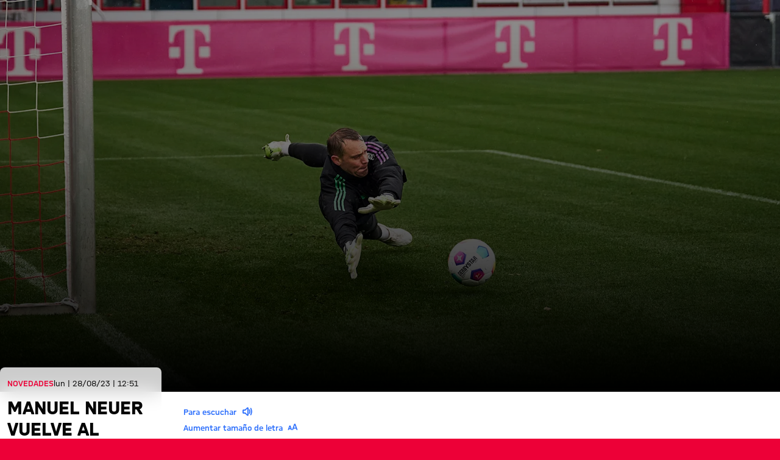

--- FILE ---
content_type: text/html
request_url: https://fcbayern.com/es/noticias/2023/08/manuel-neuer-vuelve-al-entrenamiento-de-porteros
body_size: 44338
content:
<!DOCTYPE html><html dir="ltr" lang="es"><head><meta charSet="utf-8"/><meta http-equiv="x-ua-compatible" content="ie=edge"/><meta name="viewport" content="width=device-width, initial-scale=1, shrink-to-fit=no"/><meta name="generator" content="Gatsby 5.13.7"/><meta data-react-helmet="true" name="viewport" content="width=device-width, initial-scale=1, shrink-to-fit=no"/><meta data-react-helmet="true" name="theme-color" content="#ED0037"/><meta data-react-helmet="true" name="apple-mobile-web-app-capable" content="yes"/><meta data-react-helmet="true" name="mobile-web-app-capable" content="yes"/><meta data-react-helmet="true" name="msapplication-navbutton-color" content="#ED0037"/><meta data-react-helmet="true" name="description" content="Manuel Neuer volvió a entrenar el lunes por primera vez con el equipo de porteros del FC Bayern. Jamal Musiala completó una sesión de carrera."/><meta data-react-helmet="true" name="keywords" content="Manuel Neuer,Training,Mannschaftstraining,FC Bayern"/><meta data-react-helmet="true" name="robots" content="index,follow"/><meta data-react-helmet="true" property="og:title" content="Manuel Neuer vuelve al entrenamiento de porteros"/><meta data-react-helmet="true" property="og:description" content="Manuel Neuer volvió a entrenar el lunes por primera vez con el equipo de porteros del FC Bayern. Jamal Musiala completó una sesión de carrera."/><meta data-react-helmet="true" property="og:site_name" content="FC Bayern"/><meta data-react-helmet="true" property="og:type" content="article"/><meta data-react-helmet="true" property="og:url" content="https://fcbayern.com/es/noticias/2023/08/manuel-neuer-vuelve-al-entrenamiento-de-porteros"/><meta data-react-helmet="true" property="og:keywords" content="Manuel Neuer,Training,Mannschaftstraining,FC Bayern"/><meta data-react-helmet="true" property="og:locale" content="es-ES"/><meta data-react-helmet="true" property="og:locale:alternate" content="en-GB,de-DE"/><meta data-react-helmet="true" property="og:image" content="https://img.fcbayern.com/image/upload/f_auto/q_auto/t_cms-1x191-seo/v1693214524/cms/public/images/fcbayern-com/homepage/Saison-23-24/Profis/Neuer/230828-manuel-neuer-mel.jpg"/><meta data-react-helmet="true" property="og:image:width" content="1200"/><meta data-react-helmet="true" property="og:image:height" content="628"/><meta data-react-helmet="true" property="article:publication_time" content="2023-08-28T10:51:00Z"/><meta data-react-helmet="true" property="twitter:card" content="summary"/><meta data-react-helmet="true" property="twitter:site" content="https://twitter.com/fcbayernes"/><meta data-react-helmet="true" property="twitter:title" content="Manuel Neuer vuelve al entrenamiento de porteros"/><meta data-react-helmet="true" property="twitter:description" content="Manuel Neuer volvió a entrenar el lunes por primera vez con el equipo de porteros del FC Bayern. Jamal Musiala completó una sesión de carrera."/><meta data-react-helmet="true" property="twitter:image" content="https://img.fcbayern.com/image/upload/f_auto/q_auto/t_cms-1x191-seo/v1693214524/cms/public/images/fcbayern-com/homepage/Saison-23-24/Profis/Neuer/230828-manuel-neuer-mel.jpg"/><meta data-react-helmet="true" property="twitter:image:alt" content="Manuel Neuer FC Bayern"/><style data-href="/profis-assets/styles.f8a1554c08ce24a7f4d6.css" data-identity="gatsby-global-css">@font-face{font-display:block;font-family:fcb-website-icons;font-style:normal;font-weight:400;src:url(/profis-assets/static/fcb-website-icons-89866031ee91fb427dc3965c0190cbfb.woff2) format("woff2"),url(/profis-assets/static/fcb-website-icons-5a5ad7946a0f227d776e7ec37f0b42e5.ttf) format("truetype"),url(/profis-assets/static/fcb-website-icons-da589a7508d9fed1eaa90c1eecb40f32.woff) format("woff"),url(/profis-assets/static/fcb-website-icons-293ee0fd595ad1e823da0e493d17fca8.svg#fcb-website-icons) format("svg")}[class*=" icon-"],[class^=icon-]{speak:never;-webkit-font-smoothing:antialiased;-moz-osx-font-smoothing:grayscale;font-family:fcb-website-icons!important;font-style:normal;font-variant:normal;font-weight:400;line-height:1;text-transform:none}.icon-quote-right:before{content:"\e98a"}.icon-arena3d:before{content:"\e989"}.icon-chat:before{content:"\e90c"}.icon-rewards:before{content:"\e93b"}.icon-partner-benefits:before{content:"\e988"}.icon-club:before{content:"\e920"}.icon-tutorials:before{content:"\e90b"}.icon-pickup:before{content:"\e90f"}.icon-fans:before{content:"\e910"}.icon-faq:before{content:"\e911"}.icon-category-webradio:before{content:"\e930"}.icon-barrier:before{content:"\e936"}.icon-basketball-arena-arrival:before{content:"\e900"}.icon-bike:before{content:"\e901"}.icon-bus:before{content:"\e902"}.icon-busshuttle:before{content:"\e903"}.icon-car:before{content:"\e904"}.icon-category-facts:before{content:"\e905"}.icon-category-gallery:before{content:"\e906"}.icon-category-interview:before{content:"\e907"}.icon-category-podcast:before{content:"\e908"}.icon-category-video:before{content:"\e909"}.icon-category-video-play-hover:before{content:"\e90a"}.icon-clapper-board:before{content:"\e90d"}.icon-classroom-seats:before{content:"\e90e"}.icon-fcbtv:before{content:"\e912"}.icon-floor:before{content:"\e913"}.icon-form:before{content:"\e914"}.icon-height:before{content:"\e915"}.icon-hygiene:before{content:"\e916"}.icon-matchcenter:before{content:"\e917"}.icon-matchcenter-basketball:before{content:"\e918"}.icon-match-day-overview:before{content:"\e919"}.icon-motorcycle:before{content:"\e91a"}.icon-news:before{content:"\e91b"}.icon-olympia-basketball-arena:before{content:"\e91c"}.icon-parking:before{content:"\e91d"}.icon-payment:before{content:"\e91e"}.icon-person:before{content:"\e91f"}.icon-round-tables-seats:before{content:"\e921"}.icon-seats:before{content:"\e922"}.icon-series:before{content:"\e923"}.icon-shop:before{content:"\e924"}.icon-square-meters:before{content:"\e925"}.icon-stadium-view:before{content:"\e926"}.icon-standing-tables-seats:before{content:"\e927"}.icon-taxi:before{content:"\e928"}.icon-teams:before{content:"\e929"}.icon-teams-basketball:before{content:"\e92a"}.icon-theater:before{content:"\e92b"}.icon-theater-seats:before{content:"\e92c"}.icon-ticket:before{content:"\e92d"}.icon-tickets-basketball:before{content:"\e92e"}.icon-train:before{content:"\e92f"}.icon-ushape-seats:before{content:"\e931"}.icon-van:before{content:"\e932"}.icon-wheelchair:before{content:"\e933"}.icon-app:before{content:"\e934"}.icon-arrival:before{content:"\e935"}.icon-liveticker-commentary:before{content:"\e93d"}.icon-liveticker-favorites:before{content:"\e93e"}.icon-liveticker-final-whistle:before{content:"\e93f"}.icon-liveticker-goal:before{content:"\e940"}.icon-liveticker-last-matches:before{content:"\e941"}.icon-liveticker-no-goal:before{content:"\e942"}.icon-liveticker-no-red-card .path1:before{color:#dc052d;content:"\e943"}.icon-liveticker-no-red-card .path2:before{color:#000;content:"\e944";margin-left:-1em;opacity:.25}.icon-liveticker-no-red-card .path3:before{color:#444;content:"\e945";margin-left:-1em}.icon-liveticker-no-yellow-card .path1:before{color:#fff58c;content:"\e946"}.icon-liveticker-no-yellow-card .path2:before{color:#000;content:"\e947";margin-left:-1em;opacity:.25}.icon-liveticker-no-yellow-card .path3:before{color:#444;content:"\e948";margin-left:-1em}.icon-liveticker-no-yellow-red-card .path1:before{color:#fff58c;content:"\e949"}.icon-liveticker-no-yellow-red-card .path2:before{color:#dc052d;content:"\e94a";margin-left:-1em}.icon-liveticker-no-yellow-red-card .path3:before{color:#000;content:"\e94b";margin-left:-1em;opacity:.25}.icon-liveticker-no-yellow-red-card .path4:before{color:#444;content:"\e94c";margin-left:-1em}.icon-liveticker-penalty-area:before{content:"\e94d"}.icon-liveticker-penalty-goal:before{content:"\e94e"}.icon-liveticker-penalty-no-goal:before{content:"\e94f"}.icon-liveticker-positioning:before{content:"\e950"}.icon-liveticker-red-card .path1:before{color:#dc052d;content:"\e951"}.icon-liveticker-red-card .path2:before{color:#dc052d;content:"\e952";margin-left:-1em}.icon-liveticker-red-card .path3:before{color:#000;content:"\e953";margin-left:-1em;opacity:.25}.icon-liveticker-starting-whistle:before{content:"\e954"}.icon-liveticker-statistics:before{content:"\e955"}.icon-liveticker-substitutions:before{content:"\e956"}.icon-liveticker-ticker:before{content:"\e957"}.icon-liveticker-update:before{content:"\e958"}.icon-liveticker-video-assist:before{content:"\e959"}.icon-liveticker-whistle:before{content:"\e95a"}.icon-liveticker-yellow-card .path1:before{color:#fff58c;content:"\e95b"}.icon-liveticker-yellow-card .path2:before{color:#000;content:"\e95c";margin-left:-1em;opacity:.25}.icon-liveticker-yellow-red-card .path1:before{color:#dc052d;content:"\e95d"}.icon-liveticker-yellow-red-card .path2:before{color:#fff58c;content:"\e95e";margin-left:-1em}.icon-liveticker-yellow-red-card .path3:before{color:#000;content:"\e95f";margin-left:-1em;opacity:.25}.icon-substitutions:before{content:"\e960"}.icon-goal:before{content:"\e961"}.icon-jersey:before{content:"\e962"}.icon-mobile-nav-my-club-bold:before{content:"\e93c"}.icon-museum:before{content:"\e937"}.icon-mobile-nav-profile:before{content:"\e938"}.icon-mobile-nav-profile-bold:before{content:"\e939"}.icon-mobile-nav-teams:before{content:"\e93a"}.icon-sign-language:before{content:"\e97c"}.icon-article-font-size:before{content:"\e963"}.icon-article-screen-reader:before{content:"\e964"}.icon-calendar-view:before{content:"\e965"}.icon-checkmark:before{content:"\e966"}.icon-chevron-down-bold:before{content:"\e967"}.icon-chevron-down-semi-bold:before{content:"\e968"}.icon-chevron-left-bold:before{content:"\e969"}.icon-chevron-left-semi-bold:before{content:"\e96a"}.icon-chevron-right-bold:before{content:"\e96b"}.icon-chevron-right-semi-bold:before{content:"\e96c"}.icon-chevron-up-bold:before{content:"\e96d"}.icon-chevron-up-semi-bold:before{content:"\e96e"}.icon-clear:before{content:"\e96f"}.icon-close:before{content:"\e970"}.icon-download:before{content:"\e971"}.icon-drag-handle:before{content:"\e972"}.icon-edit:before{content:"\e973"}.icon-exit-small:before{content:"\e974"}.icon-hamburger:before{content:"\e975"}.icon-info:before{content:"\e976"}.icon-lock:before{content:"\e977"}.icon-opening-times:before{content:"\e978"}.icon-pause:before{content:"\e979"}.icon-play:before{content:"\e97a"}.icon-search:before{content:"\e97b"}.icon-simple-language:before{content:"\e97d"}.icon-status-error:before{content:"\e97e"}.icon-status-success:before{content:"\e97f"}.icon-status-warning:before{content:"\e980"}.icon-subscribe:before{content:"\e981"}.icon-triangle-down:before{content:"\e982"}.icon-triangle-up:before{content:"\e983"}.icon-update-reload:before{content:"\e984"}.icon-arrow-down:before{content:"\e985"}.icon-arrow-exit:before{content:"\e986"}.icon-arrow-up:before{content:"\e987"}.icon-social-dugout:before{content:"\eab5"}.icon-social-facebook:before{content:"\eab6"}.icon-social-giphy:before{content:"\eab7"}.icon-social-instagram:before{content:"\eab8"}.icon-social-linkedin:before{content:"\eab9"}.icon-social-mail:before{content:"\eaba"}.icon-social-messenger:before{content:"\eabb"}.icon-social-onefootball:before{content:"\eabc"}.icon-social-snapchat:before{content:"\eabd"}.icon-social-tagboard:before{content:"\eabe"}.icon-social-telegram:before{content:"\eabf"}.icon-social-tiktok:before{content:"\eac0"}.icon-social-twitter:before{content:"\eac1"}.icon-social-whatsapp:before{content:"\eac2"}.icon-social-xing:before{content:"\eac3"}.icon-social-youtube:before{content:"\eac4"}.yarl__fullsize{height:100%;width:100%}.yarl__relative{position:relative}.yarl__portal{bottom:0;left:0;opacity:0;overflow:hidden;position:fixed;right:0;top:0;transition:opacity var(--yarl__fade_animation_duration,.25s) var(--yarl__fade_animation_timing_function,ease);z-index:var(--yarl__portal_zindex,9999)}.yarl__portal_open{opacity:1}.yarl__container{background-color:var(--yarl__container_background_color,var(--yarl__color_backdrop,#000));bottom:0;left:0;outline:none;overflow:hidden;overscroll-behavior:var(--yarl__controller_overscroll_behavior,contain);position:absolute;right:0;top:0;touch-action:var(--yarl__controller_touch_action,none);-webkit-user-select:none;-moz-user-select:none;user-select:none}.yarl__carousel{align-content:center;align-items:stretch;display:flex;flex:0 0 auto;height:100%;justify-content:center;opacity:var(--yarl__pull_opacity,1);transform:translate(var(--yarl__swipe_offset,0),var(--yarl__pull_offset,0));width:calc(100% + (var(--yarl__carousel_slides_count) - 1)*(100% + var(--yarl__carousel_spacing_px, 0)*1px + var(--yarl__carousel_spacing_percent, 0)*1%))}.yarl__carousel_with_slides{-moz-column-gap:calc(var(--yarl__carousel_spacing_px, 0)*1px + 100/(var(--yarl__carousel_slides_count)*100 + (var(--yarl__carousel_slides_count) - 1)*var(--yarl__carousel_spacing_percent, 0))*var(--yarl__carousel_spacing_percent, 0)*1%);column-gap:calc(var(--yarl__carousel_spacing_px, 0)*1px + 100/(var(--yarl__carousel_slides_count)*100 + (var(--yarl__carousel_slides_count) - 1)*var(--yarl__carousel_spacing_percent, 0))*var(--yarl__carousel_spacing_percent, 0)*1%)}.yarl__flex_center{align-content:center;align-items:center;display:flex;justify-content:center}.yarl__slide{flex:1;overflow:hidden;padding:calc(var(--yarl__carousel_padding_px, 0)*1px + 100/(var(--yarl__carousel_slides_count)*100 + (var(--yarl__carousel_slides_count) - 1)*var(--yarl__carousel_spacing_percent, 0))*var(--yarl__carousel_padding_percent, 0)*1%);position:relative}[dir=rtl] .yarl__slide{--yarl__direction:-1}.yarl__slide_image{-webkit-touch-callout:none;max-height:100%;max-width:100%;-o-object-fit:contain;object-fit:contain;touch-action:var(--yarl__controller_touch_action,none);-moz-user-select:none;user-select:none;-webkit-user-select:none}.yarl__slide_image_cover{height:100%;-o-object-fit:cover;object-fit:cover;width:100%}.yarl__slide_image_loading{opacity:0}@media screen and (min-width:800px){.yarl__slide_wrapper:not(.yarl__slide_wrapper_interactive) .yarl__slide_image{-webkit-backface-visibility:hidden;-webkit-transform:translateZ(0);-webkit-transform-style:preserve-3d}}.yarl__slide_placeholder{left:50%;line-height:0;position:absolute;top:50%;transform:translateX(-50%) translateY(-50%)}.yarl__slide_loading{animation:yarl__delayed_fadein 1s linear;color:var(--yarl__slide_icon_loading_color,var(--yarl__color_button,hsla(0,0%,100%,.8)))}.yarl__slide_loading line{animation:yarl__stroke_opacity 1s linear infinite}.yarl__slide_loading line:first-of-type{animation-delay:-1.875s}.yarl__slide_loading line:nth-of-type(2){animation-delay:-1.75s}.yarl__slide_loading line:nth-of-type(3){animation-delay:-1.625s}.yarl__slide_loading line:nth-of-type(4){animation-delay:-1.5s}.yarl__slide_loading line:nth-of-type(5){animation-delay:-1.375s}.yarl__slide_loading line:nth-of-type(6){animation-delay:-1.25s}.yarl__slide_loading line:nth-of-type(7){animation-delay:-1.125s}.yarl__slide_loading line:nth-of-type(8){animation-delay:-1s}.yarl__slide_error{color:var(--yarl__slide_icon_error_color,red);height:var(--yarl__slide_icon_error_size,48px);width:var(--yarl__slide_icon_error_size,48px)}@media (prefers-reduced-motion){.yarl__portal,.yarl__slide{transition:unset}.yarl__slide_loading,.yarl__slide_loading line{animation:unset}}.yarl__toolbar{bottom:auto;display:flex;justify-content:flex-end;left:auto;padding:var(--yarl__toolbar_padding,8px);position:absolute;right:0;top:0}[dir=rtl] .yarl__toolbar{bottom:auto;left:0;right:auto;top:0}.yarl__icon{height:var(--yarl__icon_size,32px);width:var(--yarl__icon_size,32px)}.yarl__button{-webkit-tap-highlight-color:transparent;-webkit-appearance:none;-moz-appearance:none;appearance:none;background-color:var(--yarl__button_background_color,transparent);border:var(--yarl__button_border,0);color:var(--yarl__color_button,hsla(0,0%,100%,.8));cursor:pointer;filter:var(--yarl__button_filter,drop-shadow(2px 2px 2px rgba(0,0,0,.8)));line-height:0;margin:var(--yarl__button_margin,0);outline:none;padding:var(--yarl__button_padding,8px)}.yarl__button:focus{color:var(--yarl__color_button_active,#fff)}.yarl__button:focus:not(:focus-visible){color:var(--yarl__color_button,hsla(0,0%,100%,.8))}.yarl__button:focus-visible{color:var(--yarl__color_button_active,#fff)}@media (hover:hover){.yarl__button:focus-visible:hover,.yarl__button:focus:hover,.yarl__button:hover{color:var(--yarl__color_button_active,#fff)}}.yarl__button:disabled{color:var(--yarl__color_button_disabled,hsla(0,0%,100%,.4));cursor:default}.yarl__navigation_next,.yarl__navigation_prev{padding:var(--yarl__navigation_button_padding,24px 16px);position:absolute;top:50%;transform:translateY(-50%)}.yarl__navigation_prev{left:0}[dir=rtl] .yarl__navigation_prev{left:unset;right:0;transform:translateY(-50%) rotate(180deg)}.yarl__navigation_next{right:0}[dir=rtl] .yarl__navigation_next{left:0;right:unset;transform:translateY(-50%) rotate(180deg)}.yarl__no_scroll{height:100%;overflow:hidden;overscroll-behavior:none}@keyframes yarl__delayed_fadein{0%{opacity:0}80%{opacity:0}to{opacity:1}}@keyframes yarl__stroke_opacity{0%{stroke-opacity:1}to{stroke-opacity:.125}}.yarl__slide_captions_container{background:var(--yarl__slide_captions_container_background,rgba(0,0,0,.5));left:var(--yarl__slide_captions_container_left,0);padding:var(--yarl__slide_captions_container_padding,16px);position:absolute;right:var(--yarl__slide_captions_container_right,0);-webkit-transform:translateZ(0)}.yarl__slide_title{color:var(--yarl__slide_title_color,#fff);font-size:var(--yarl__slide_title_font_size,125%);font-weight:var(--yarl__slide_title_font_weight,bolder);max-width:calc(100% - var(--yarl__toolbar_width, 0px));overflow:hidden;text-overflow:ellipsis;white-space:nowrap}.yarl__slide_title_container{top:var(--yarl__slide_title_container_top,0)}.yarl__slide_description{-webkit-box-orient:vertical;-webkit-line-clamp:var(--yarl__slide_description_max_lines,3);color:var(--yarl__slide_description_color,#fff);display:-webkit-box;-webkit-hyphens:auto;hyphens:auto;overflow:hidden;text-align:var(--yarl__slide_description_text_align,start)}.yarl__slide_description_container{bottom:var(--yarl__slide_description_container_bottom,0)}.yarl__thumbnails{display:flex;height:100%}.yarl__thumbnails_bottom,.yarl__thumbnails_end .yarl__thumbnails_track,.yarl__thumbnails_start .yarl__thumbnails_track,.yarl__thumbnails_top{flex-direction:column}.yarl__thumbnails_wrapper{flex:1;position:relative}.yarl__thumbnails_container{-webkit-touch-callout:none;background-color:var(--yarl__thumbnails_container_background_color,var(--yarl__color_backdrop,#000));flex:0 0 auto;overflow:hidden;padding:var(--yarl__thumbnails_container_padding,16px);position:relative;-webkit-user-select:none;-moz-user-select:none;user-select:none}.yarl__thumbnails_vignette{--yarl__thumbnails_vignette_size:12%;pointer-events:none;position:absolute}@media (min-width:1200px){.yarl__thumbnails_vignette{--yarl__thumbnails_vignette_size:8%}}@media (min-width:2000px){.yarl__thumbnails_vignette{--yarl__thumbnails_vignette_size:5%}}.yarl__thumbnails_bottom .yarl__thumbnails_vignette,.yarl__thumbnails_top .yarl__thumbnails_vignette{background:linear-gradient(to right,var(--yarl__color_backdrop,#000) 0,transparent var(--yarl__thumbnails_vignette_size,12%) calc(100% - var(--yarl__thumbnails_vignette_size, 12%)),var(--yarl__color_backdrop,#000) 100%);height:100%;left:0;right:0}.yarl__thumbnails_end .yarl__thumbnails_vignette,.yarl__thumbnails_start .yarl__thumbnails_vignette{background:linear-gradient(to bottom,var(--yarl__color_backdrop,#000) 0,transparent var(--yarl__thumbnails_vignette_size,12%) calc(100% - var(--yarl__thumbnails_vignette_size, 12%)),var(--yarl__color_backdrop,#000) 100%);bottom:0;top:0;width:100%}.yarl__thumbnails_track{gap:var(--yarl__thumbnails_thumbnail_gap,16px);outline:none}.yarl__thumbnails_thumbnail{-webkit-tap-highlight-color:transparent;-webkit-appearance:none;-moz-appearance:none;appearance:none;background:var(--yarl__thumbnails_thumbnail_background,#000);border-color:var(--yarl__thumbnails_thumbnail_border_color,var(--yarl__color_button,hsla(0,0%,100%,.8)));border-radius:var(--yarl__thumbnails_thumbnail_border_radius,4px);border-style:var(--yarl__thumbnails_thumbnail_border_style,solid);border-width:var(--yarl__thumbnails_thumbnail_border,1px);box-sizing:content-box;cursor:pointer;flex:0 0 auto;height:var(--yarl__thumbnails_thumbnail_height,80px);outline:none;overflow:hidden;padding:var(--yarl__thumbnails_thumbnail_padding,4px);position:relative;width:var(--yarl__thumbnails_thumbnail_width,120px)}.yarl__thumbnails_thumbnail_active{border-color:var(--yarl__thumbnails_thumbnail_active_border_color,var(--yarl__color_button_active,#fff))}.yarl__thumbnails_thumbnail_fadein{animation:yarl__thumbnails_thumbnail_fadein var(--yarl__thumbnails_thumbnail_fadein_duration,.5s) ease-in-out var(--yarl__thumbnails_thumbnail_fadein_delay,0s) forwards;opacity:0}.yarl__thumbnails_thumbnail_fadeout{animation:yarl__thumbnails_thumbnail_fadeout var(--yarl__thumbnails_thumbnail_fadeout_duration,.5s) ease-in-out var(--yarl__thumbnails_thumbnail_fadeout_delay,0s) forwards;cursor:unset}.yarl__thumbnails_thumbnail_placeholder{cursor:unset;visibility:hidden}.yarl__thumbnails_thumbnail:focus{box-shadow:var(--yarl__thumbnails_thumbnail_focus_box_shadow,#000 0 0 0 2px,var(--yarl__color_button,hsla(0,0%,100%,.8)) 0 0 0 4px)}.yarl__thumbnails_thumbnail:focus:not(:focus-visible){box-shadow:unset}.yarl__thumbnails_thumbnail:focus-visible{box-shadow:var(--yarl__thumbnails_thumbnail_focus_box_shadow,#000 0 0 0 2px,var(--yarl__color_button,hsla(0,0%,100%,.8)) 0 0 0 4px)}.yarl__thumbnails_thumbnail_icon{color:var(--yarl__thumbnails_thumbnail_icon_color,var(--yarl__color_button,hsla(0,0%,100%,.8)));filter:var(--yarl__thumbnails_thumbnail_icon_filter,drop-shadow(2px 2px 2px rgba(0,0,0,.8)));height:var(--yarl__thumbnails_thumbnail_icon_size,32px);left:50%;position:absolute;top:50%;transform:translateX(-50%) translateY(-50%);width:var(--yarl__thumbnails_thumbnail_icon_size,32px)}@keyframes yarl__thumbnails_thumbnail_fadein{0%{opacity:0}to{opacity:1}}@keyframes yarl__thumbnails_thumbnail_fadeout{0%{opacity:1}to{opacity:0}}.yarl__button{padding:.5rem}.yarl__button:focus-visible{outline:2px solid #fff;outline-offset:2px}</style><style data-styled="" data-styled-version="5.3.11">.gpdxxP{-webkit-text-decoration:none;text-decoration:none;outline:none;}/*!sc*/
.eEqKCU{-webkit-text-decoration:none;text-decoration:none;outline:none;cursor:pointer;}/*!sc*/
data-styled.g1[id="StyledNoLink-sc-snxgq8-0"]{content:"gpdxxP,eEqKCU,"}/*!sc*/
.fLILmN{-webkit-text-decoration:none;text-decoration:none;outline:none;}/*!sc*/
data-styled.g2[id="StyledAnchor-sc-snxgq8-1"]{content:"fLILmN,"}/*!sc*/
.gKxsXr{font-size:calc(var(--fonts-special-mobileNavTitle-fontSize) * var(--scaleFactor));font-weight:var(--fonts-special-mobileNavTitle-fontWeight);line-height:var(--fonts-special-mobileNavTitle-lineHeight);text-transform:var(--fonts-special-mobileNavTitle-textTransform);}/*!sc*/
.gKqrLr{font-size:calc(var(--fonts-generic-textMicroRegular-fontSize) * var(--scaleFactor));font-weight:var(--fonts-generic-textMicroRegular-fontWeight);line-height:var(--fonts-generic-textMicroRegular-lineHeight);text-transform:var(--fonts-generic-textMicroRegular-textTransform);}/*!sc*/
.cdBaRP{font-size:calc(var(--fonts-special-categoryTitle-fontSize) * var(--scaleFactor));font-weight:var(--fonts-special-categoryTitle-fontWeight);line-height:var(--fonts-special-categoryTitle-lineHeight);text-transform:var(--fonts-special-categoryTitle-textTransform);}/*!sc*/
.kBpfYn{font-size:calc(var(--fonts-generic-textSmallRegular-fontSize) * var(--scaleFactor));font-weight:var(--fonts-generic-textSmallRegular-fontWeight);line-height:var(--fonts-generic-textSmallRegular-lineHeight);text-transform:var(--fonts-generic-textSmallRegular-textTransform);}/*!sc*/
.kzvfvX{font-size:calc(var(--fonts-article-text-fontSize) * var(--scaleFactor));font-weight:var(--fonts-article-text-fontWeight);line-height:var(--fonts-article-text-lineHeight);text-transform:var(--fonts-article-text-textTransform);}/*!sc*/
.kaCogT{font-size:calc(var(--fonts-generic-textSmallSemiBold-fontSize) * var(--scaleFactor));font-weight:var(--fonts-generic-textSmallSemiBold-fontWeight);line-height:var(--fonts-generic-textSmallSemiBold-lineHeight);text-transform:var(--fonts-generic-textSmallSemiBold-textTransform);}/*!sc*/
data-styled.g3[id="sc-nx1lne-0"]{content:"gKxsXr,gKqrLr,cdBaRP,kBpfYn,kzvfvX,kaCogT,"}/*!sc*/
.eWsYcQ{width:100%;--limit-max-width:var(--sizes-content-maxWidth);max-width:var(--limit-max-outer-width,var(--limit-max-width));margin:0 auto;padding-inline:var(--sizes-content-sidePadding);}/*!sc*/
.dCRtYu{width:100%;--limit-max-width:var(--sizes-content-maxWidth);max-width:var(--limit-max-outer-width,var(--limit-max-width));margin:0 auto;}/*!sc*/
data-styled.g4[id="WidthLimiter-sc-oquz6j-0"]{content:"eWsYcQ,dCRtYu,"}/*!sc*/
.dooqXD{display:contents;--limit-max-outer-width:var(--sizes-content-maxOuterWidth);}/*!sc*/
data-styled.g5[id="FullWidthContainer-sc-oquz6j-1"]{content:"dooqXD,"}/*!sc*/
.idDPWx{position:relative;width:100%;background:var(--colors-sonderotto-breadcrumbBackground);}/*!sc*/
data-styled.g6[id="BreadcrumbNav-sc-1ggx8pe-0"]{content:"idDPWx,"}/*!sc*/
.jKiNFa{margin:0;display:-webkit-box;display:-webkit-flex;display:-ms-flexbox;display:flex;-webkit-flex-wrap:nowrap;-ms-flex-wrap:nowrap;flex-wrap:nowrap;padding:0;overflow:hidden;}/*!sc*/
data-styled.g7[id="BreadcrumbList-sc-1ggx8pe-1"]{content:"jKiNFa,"}/*!sc*/
.jVCwgO{display:-webkit-inline-box;display:-webkit-inline-flex;display:-ms-inline-flexbox;display:inline-flex;-webkit-flex:0 0 auto;-ms-flex:0 0 auto;flex:0 0 auto;white-space:nowrap;color:inherit;cursor:pointer;font-weight:normal;}/*!sc*/
.jVCwgO:focus-visible{outline:2px solid var(--colors-generic-white);outline-offset:0;}/*!sc*/
data-styled.g8[id="BreadcrumbLink-sc-1ggx8pe-2"]{content:"jVCwgO,"}/*!sc*/
.hmXAwq{color:var(--colors-breadcrumb);padding:0.375rem 0.125rem;position:relative;white-space:nowrap;display:-webkit-box;display:-webkit-flex;display:-ms-flexbox;display:flex;gap:0.4375rem;}/*!sc*/
.BreadcrumbListItem-sc-1ggx8pe-3 + .BreadcrumbListItem-sc-1ggx8pe-3::before{content:'›';margin-inline-start:0.4375rem;}/*!sc*/
.hmXAwq:last-child{overflow:hidden;text-overflow:ellipsis;}/*!sc*/
data-styled.g9[id="BreadcrumbListItem-sc-1ggx8pe-3"]{content:"hmXAwq,"}/*!sc*/
.kYEKHi{position:absolute;width:0.0625rem;height:0.0625rem;padding:0;margin:-0.0625rem;overflow:hidden;-webkit-clip:rect(0,0,0,0);clip:rect(0,0,0,0);border:0;}/*!sc*/
data-styled.g10[id="ScreenReaderOnly-sc-td5d3l-0"]{content:"kYEKHi,"}/*!sc*/
.kibrJc{font-size:1.5rem;}/*!sc*/
.joxyAg{font-size:1.25em;}/*!sc*/
.cIqzrG{font-size:2em;}/*!sc*/
.elvuNq{font-size:1.5em;}/*!sc*/
data-styled.g11[id="StyledIcon-sc-d1cgde-0"]{content:"VQyWK,kibrJc,joxyAg,cIqzrG,elvuNq,"}/*!sc*/
.IDGSn{height:100%;display:-webkit-box;display:-webkit-flex;display:-ms-flexbox;display:flex;-webkit-align-items:center;-webkit-box-align:center;-ms-flex-align:center;align-items:center;}/*!sc*/
data-styled.g12[id="StyledShopLink-sc-yx1ier-0"]{content:"IDGSn,"}/*!sc*/
.hJRIom{display:contents;}/*!sc*/
data-styled.g13[id="StyledPageHeader-sc-71mzup-0"]{content:"hJRIom,"}/*!sc*/
.cWdZCK{-webkit-appearance:none;-moz-appearance:none;appearance:none;padding:0;margin:0;border:0;outline:0;border-radius:0;line-height:1;-webkit-text-decoration:none;text-decoration:none;cursor:pointer;background:none;max-width:100%;-webkit-font-smoothing:antialiased;-moz-osx-font-smoothing:grayscale;}/*!sc*/
data-styled.g16[id="BaseButton-sc-1xll8s8-0"]{content:"cWdZCK,"}/*!sc*/
.cDHuGO{display:-webkit-inline-box;display:-webkit-inline-flex;display:-ms-inline-flexbox;display:inline-flex;position:relative;-webkit-align-items:center;-webkit-box-align:center;-ms-flex-align:center;align-items:center;-webkit-box-pack:center;-webkit-justify-content:center;-ms-flex-pack:center;justify-content:center;width:-webkit-fit-content;width:-moz-fit-content;width:fit-content;font-size:calc(var(--fonts-generic-textSemiBold-fontSize) * var(--scaleFactor));font-weight:var(--fonts-generic-textSemiBold-fontWeight);line-height:var(--fonts-generic-textSemiBold-lineHeight);text-transform:var(--fonts-generic-textSemiBold-textTransform);font-size:1rem;height:2rem;line-height:1;padding:0.125rem 0.5rem;gap:0.375rem;height:1.5rem;border-radius:3px;--button-alpha:0%;--button-main:var(--colors-generic-white);--button-accent:var(--colors-generic-black);--button-focus:var(--colors-generic-white);border:1px solid color-mix(in srgb,var(--button-main),transparent var(--button-alpha));background:color-mix(in srgb,var(--button-main),transparent var(--button-alpha));color:var(--button-accent);}/*!sc*/
@media (hover:hover){.cDHuGO:hover,.cDHuGO:focus-visible{--button-main:var(--colors-generic-gray);}}/*!sc*/
@media (hover:none){.cDHuGO:active,.cDHuGO:focus-visible{--button-main:var(--colors-generic-gray);}}/*!sc*/
.cDHuGO:focus-visible{outline:2px solid var(--button-focus);outline-offset:3px;}/*!sc*/
.StyledPageHeader-sc-71mzup-0 .cDHuGO.cDHuGO.cDHuGO{--button-main:var(--colors-generic-white);--button-accent:var(--colors-generic-black);}/*!sc*/
@media (hover:hover){.StyledPageHeader-sc-71mzup-0 .cDHuGO.cDHuGO.cDHuGO:hover,.StyledPageHeader-sc-71mzup-0 .cDHuGO.cDHuGO.cDHuGO:focus-visible{--button-main:var(--colors-generic-gray);}}/*!sc*/
@media (hover:none){.StyledPageHeader-sc-71mzup-0 .cDHuGO.cDHuGO.cDHuGO:active,.StyledPageHeader-sc-71mzup-0 .cDHuGO.cDHuGO.cDHuGO:focus-visible{--button-main:var(--colors-generic-gray);}}/*!sc*/
.StyledWebradioPlayer-sc-jkfo4l-0 .cDHuGO.cDHuGO.cDHuGO{outline-offset:-3px;}/*!sc*/
.StyledContextHeader-sc-71mzup-1 .cDHuGO.cDHuGO.cDHuGO{--button-main:var(--colors-generic-white);--button-accent:var(--colors-generic-black);}/*!sc*/
@media (hover:hover){.StyledContextHeader-sc-71mzup-1 .cDHuGO.cDHuGO.cDHuGO:hover,.StyledContextHeader-sc-71mzup-1 .cDHuGO.cDHuGO.cDHuGO:focus-visible{--button-main:var(--colors-generic-gray);}}/*!sc*/
@media (hover:none){.StyledContextHeader-sc-71mzup-1 .cDHuGO.cDHuGO.cDHuGO:active,.StyledContextHeader-sc-71mzup-1 .cDHuGO.cDHuGO.cDHuGO:focus-visible{--button-main:var(--colors-generic-gray);}}/*!sc*/
@media (width >= 47.75rem){}/*!sc*/
.StyledShopLink-sc-yx1ier-0 .cDHuGO.cDHuGO.cDHuGO{color:var(--colors-sonderotto-header);display:-webkit-box;display:-webkit-flex;display:-ms-flexbox;display:flex;width:-webkit-fit-content;width:-moz-fit-content;width:fit-content;font-size:0.875rem;}/*!sc*/
.dcQUgS{display:-webkit-inline-box;display:-webkit-inline-flex;display:-ms-inline-flexbox;display:inline-flex;position:relative;-webkit-align-items:center;-webkit-box-align:center;-ms-flex-align:center;align-items:center;-webkit-box-pack:center;-webkit-justify-content:center;-ms-flex-pack:center;justify-content:center;width:-webkit-fit-content;width:-moz-fit-content;width:fit-content;font-size:calc(var(--fonts-generic-textSemiBold-fontSize) * var(--scaleFactor));font-weight:var(--fonts-generic-textSemiBold-fontWeight);line-height:var(--fonts-generic-textSemiBold-lineHeight);text-transform:var(--fonts-generic-textSemiBold-textTransform);font-size:1rem;height:2rem;line-height:1;padding:0.125rem 0.5rem;gap:0.375rem;border-radius:3px;--button-alpha:0%;--button-main:var(--colors-actionNeutral);--button-accent:var(--colors-actionAccent);--button-focus:var(--colors-actionNeutral);border:1px solid color-mix(in srgb,var(--button-main),transparent var(--button-alpha));background:transparent;color:color-mix(in srgb,var(--button-main),transparent var(--button-alpha));}/*!sc*/
@media (hover:hover){.dcQUgS:hover,.dcQUgS:focus-visible{--button-main:var(--colors-actionHoverNeutral);}}/*!sc*/
@media (hover:none){.dcQUgS:active,.dcQUgS:focus-visible{--button-main:var(--colors-actionHoverNeutral);}}/*!sc*/
@media (hover:hover){.dcQUgS:hover,.dcQUgS:focus-visible{border:1px solid color-mix(in srgb,var(--button-main),transparent var(--button-alpha));background:color-mix(in srgb,var(--button-main),transparent var(--button-alpha));color:var(--button-accent);}.dcQUgS:hover:focus-visible,.dcQUgS:focus-visible:focus-visible{outline:2px solid var(--button-focus);outline-offset:3px;}}/*!sc*/
@media (hover:none){.dcQUgS:active,.dcQUgS:focus-visible{border:1px solid color-mix(in srgb,var(--button-main),transparent var(--button-alpha));background:color-mix(in srgb,var(--button-main),transparent var(--button-alpha));color:var(--button-accent);}.dcQUgS:active:focus-visible,.dcQUgS:focus-visible:focus-visible{outline:2px solid var(--button-focus);outline-offset:3px;}}/*!sc*/
.StyledPageHeader-sc-71mzup-0 .dcQUgS.dcQUgS.dcQUgS{--button-main:var(--colors-generic-white);--button-accent:var(--colors-generic-black);}/*!sc*/
@media (hover:hover){.StyledPageHeader-sc-71mzup-0 .dcQUgS.dcQUgS.dcQUgS:hover,.StyledPageHeader-sc-71mzup-0 .dcQUgS.dcQUgS.dcQUgS:focus-visible{--button-main:var(--colors-generic-gray);}}/*!sc*/
@media (hover:none){.StyledPageHeader-sc-71mzup-0 .dcQUgS.dcQUgS.dcQUgS:active,.StyledPageHeader-sc-71mzup-0 .dcQUgS.dcQUgS.dcQUgS:focus-visible{--button-main:var(--colors-generic-gray);}}/*!sc*/
.StyledWebradioPlayer-sc-jkfo4l-0 .dcQUgS.dcQUgS.dcQUgS{outline-offset:-3px;}/*!sc*/
.StyledContextHeader-sc-71mzup-1 .dcQUgS.dcQUgS.dcQUgS{--button-main:var(--colors-generic-white);--button-accent:var(--colors-generic-black);}/*!sc*/
@media (hover:hover){.StyledContextHeader-sc-71mzup-1 .dcQUgS.dcQUgS.dcQUgS:hover,.StyledContextHeader-sc-71mzup-1 .dcQUgS.dcQUgS.dcQUgS:focus-visible{--button-main:var(--colors-generic-gray);}}/*!sc*/
@media (hover:none){.StyledContextHeader-sc-71mzup-1 .dcQUgS.dcQUgS.dcQUgS:active,.StyledContextHeader-sc-71mzup-1 .dcQUgS.dcQUgS.dcQUgS:focus-visible{--button-main:var(--colors-generic-gray);}}/*!sc*/
@media (width >= 47.75rem){.StyledContextHeader-sc-71mzup-1 .dcQUgS.dcQUgS.dcQUgS{--button-main:var(--colors-actionNeutral);--button-accent:var(--colors-actionAccent);--button-focus:var(--colors-actionNeutral);}@media (hover:hover){.StyledContextHeader-sc-71mzup-1 .dcQUgS.dcQUgS.dcQUgS:hover,.StyledContextHeader-sc-71mzup-1 .dcQUgS.dcQUgS.dcQUgS:focus-visible{--button-main:var(--colors-actionHoverNeutral);}}@media (hover:none){.StyledContextHeader-sc-71mzup-1 .dcQUgS.dcQUgS.dcQUgS:active,.StyledContextHeader-sc-71mzup-1 .dcQUgS.dcQUgS.dcQUgS:focus-visible{--button-main:var(--colors-actionHoverNeutral);}}}/*!sc*/
.StyledShopLink-sc-yx1ier-0 .dcQUgS.dcQUgS.dcQUgS{color:var(--colors-sonderotto-header);display:-webkit-box;display:-webkit-flex;display:-ms-flexbox;display:flex;width:-webkit-fit-content;width:-moz-fit-content;width:fit-content;font-size:0.875rem;}/*!sc*/
.dISdOL{display:-webkit-inline-box;display:-webkit-inline-flex;display:-ms-inline-flexbox;display:inline-flex;position:relative;-webkit-align-items:center;-webkit-box-align:center;-ms-flex-align:center;align-items:center;-webkit-box-pack:center;-webkit-justify-content:center;-ms-flex-pack:center;justify-content:center;width:-webkit-fit-content;width:-moz-fit-content;width:fit-content;font-size:calc(var(--fonts-generic-textSemiBold-fontSize) * var(--scaleFactor));font-weight:var(--fonts-generic-textSemiBold-fontWeight);line-height:var(--fonts-generic-textSemiBold-lineHeight);text-transform:var(--fonts-generic-textSemiBold-textTransform);font-size:1rem;height:2rem;line-height:1;padding:0.125rem 0.5rem;gap:0.375rem;border-radius:3px;border-radius:40px;--button-alpha:0%;--button-main:var(--colors-actionMain);--button-accent:var(--colors-actionAccent);--button-focus:var(--colors-actionNeutral);border:1px solid color-mix(in srgb,var(--button-main),transparent var(--button-alpha));background:color-mix(in srgb,var(--button-main),transparent var(--button-alpha));color:var(--button-accent);}/*!sc*/
@media (hover:hover){.dISdOL:hover,.dISdOL:focus-visible{--button-main:var(--colors-actionHover);}}/*!sc*/
@media (hover:none){.dISdOL:active,.dISdOL:focus-visible{--button-main:var(--colors-actionHover);}}/*!sc*/
.dISdOL:focus-visible{outline:2px solid var(--button-focus);outline-offset:3px;}/*!sc*/
.StyledPageHeader-sc-71mzup-0 .dISdOL.dISdOL.dISdOL{--button-main:var(--colors-generic-white);--button-accent:var(--colors-generic-black);}/*!sc*/
@media (hover:hover){.StyledPageHeader-sc-71mzup-0 .dISdOL.dISdOL.dISdOL:hover,.StyledPageHeader-sc-71mzup-0 .dISdOL.dISdOL.dISdOL:focus-visible{--button-main:var(--colors-generic-gray);}}/*!sc*/
@media (hover:none){.StyledPageHeader-sc-71mzup-0 .dISdOL.dISdOL.dISdOL:active,.StyledPageHeader-sc-71mzup-0 .dISdOL.dISdOL.dISdOL:focus-visible{--button-main:var(--colors-generic-gray);}}/*!sc*/
.StyledWebradioPlayer-sc-jkfo4l-0 .dISdOL.dISdOL.dISdOL{outline-offset:-3px;}/*!sc*/
.StyledContextHeader-sc-71mzup-1 .dISdOL.dISdOL.dISdOL{--button-main:var(--colors-generic-white);--button-accent:var(--colors-generic-black);}/*!sc*/
@media (hover:hover){.StyledContextHeader-sc-71mzup-1 .dISdOL.dISdOL.dISdOL:hover,.StyledContextHeader-sc-71mzup-1 .dISdOL.dISdOL.dISdOL:focus-visible{--button-main:var(--colors-generic-gray);}}/*!sc*/
@media (hover:none){.StyledContextHeader-sc-71mzup-1 .dISdOL.dISdOL.dISdOL:active,.StyledContextHeader-sc-71mzup-1 .dISdOL.dISdOL.dISdOL:focus-visible{--button-main:var(--colors-generic-gray);}}/*!sc*/
@media (width >= 47.75rem){.StyledContextHeader-sc-71mzup-1 .dISdOL.dISdOL.dISdOL{--button-main:var(--colors-actionNeutral);--button-accent:var(--colors-actionAccent);--button-focus:var(--colors-actionNeutral);}@media (hover:hover){.StyledContextHeader-sc-71mzup-1 .dISdOL.dISdOL.dISdOL:hover,.StyledContextHeader-sc-71mzup-1 .dISdOL.dISdOL.dISdOL:focus-visible{--button-main:var(--colors-actionHoverNeutral);}}@media (hover:none){.StyledContextHeader-sc-71mzup-1 .dISdOL.dISdOL.dISdOL:active,.StyledContextHeader-sc-71mzup-1 .dISdOL.dISdOL.dISdOL:focus-visible{--button-main:var(--colors-actionHoverNeutral);}}}/*!sc*/
.StyledShopLink-sc-yx1ier-0 .dISdOL.dISdOL.dISdOL{color:var(--colors-sonderotto-header);display:-webkit-box;display:-webkit-flex;display:-ms-flexbox;display:flex;width:-webkit-fit-content;width:-moz-fit-content;width:fit-content;font-size:0.875rem;}/*!sc*/
data-styled.g17[id="StyledButton-sc-1xll8s8-1"]{content:"cDHuGO,dcQUgS,dISdOL,"}/*!sc*/
.kXYptN{white-space:nowrap;overflow:hidden;text-overflow:ellipsis;}/*!sc*/
data-styled.g18[id="ButtonLabel-sc-1xll8s8-2"]{content:"kXYptN,"}/*!sc*/
.jFyhbf{position:relative;overflow:hidden;-webkit-user-select:none;-moz-user-select:none;-ms-user-select:none;user-select:none;}/*!sc*/
data-styled.g25[id="CarouselViewport-sc-1eqkd94-0"]{content:"jFyhbf,"}/*!sc*/
.jIHJmj{position:relative;margin-inline:var(--sizes-content-sidePadding);}/*!sc*/
data-styled.g26[id="CarouselFocus-sc-q53623-0"]{content:"jIHJmj,"}/*!sc*/
.iwta-db{position:relative;display:-webkit-box;display:-webkit-flex;display:-ms-flexbox;display:flex;-webkit-flex-direction:column;-ms-flex-direction:column;flex-direction:column;-webkit-box-pack:center;-webkit-justify-content:center;-ms-flex-pack:center;justify-content:center;max-width:100%;--carousel-spacing:1.5rem;--carousel-outer-fade:var(--sizes-content-sidePadding);}/*!sc*/
data-styled.g27[id="Carousel-sc-jx7mad-0"]{content:"iwta-db,"}/*!sc*/
.jeWOil{margin-inline:calc(var(--carousel-outer-fade) * -1);-webkit-mask-image:linear-gradient( 90deg,transparent 0,transparent calc(var(--carousel-outer-fade) * 0.5),white var(--carousel-outer-fade),white calc(100% - var(--carousel-outer-fade)),transparent calc(100% - var(--carousel-outer-fade) * 0.5),transparent 100% );mask-image:linear-gradient( 90deg,transparent 0,transparent calc(var(--carousel-outer-fade) * 0.5),white var(--carousel-outer-fade),white calc(100% - var(--carousel-outer-fade)),transparent calc(100% - var(--carousel-outer-fade) * 0.5),transparent 100% );}/*!sc*/
data-styled.g28[id="CarouselViewportFadeOut-sc-jx7mad-1"]{content:"jeWOil,"}/*!sc*/
.jIbolU{all:unset;display:-webkit-box;display:-webkit-flex;display:-ms-flexbox;display:flex;-webkit-flex-wrap:nowrap;-ms-flex-wrap:nowrap;flex-wrap:nowrap;will-change:transform;touch-action:pan-y pinch-zoom;gap:var(--carousel-spacing,var(--sizes-content-spacing));-webkit-filter:blur(0);filter:blur(0);}/*!sc*/
data-styled.g30[id="CarouselList-sc-142xbeu-0"]{content:"jIbolU,"}/*!sc*/
.fncIMs{all:unset;display:-webkit-box;display:-webkit-flex;display:-ms-flexbox;display:flex;-webkit-flex-direction:row;-ms-flex-direction:row;flex-direction:row;-webkit-align-items:center;-webkit-box-align:center;-ms-flex-align:center;align-items:center;}/*!sc*/
data-styled.g32[id="NavItem-sc-qp5fct-0"]{content:"fncIMs,"}/*!sc*/
.jvbHN{color:var(--colors-generic-white);font-size:calc(var(--fonts-generic-textSmallSemiBold-fontSize) * var(--scaleFactor));font-weight:var(--fonts-generic-textSmallSemiBold-fontWeight);line-height:var(--fonts-generic-textSmallSemiBold-lineHeight);text-transform:var(--fonts-generic-textSmallSemiBold-textTransform);margin:0.165rem 0;display:-webkit-box;display:-webkit-flex;display:-ms-flexbox;display:flex;-webkit-align-items:center;-webkit-box-align:center;-ms-flex-align:center;align-items:center;min-height:1.25rem;white-space:nowrap;position:relative;}/*!sc*/
.jvbHN:focus-visible{outline:2px solid var(--colors-generic-white);outline-offset:0;}/*!sc*/
.jvbHN[aria-current='page']::after,.jvbHN:hover::after{content:'';background:currentcolor;display:block;position:absolute;inset-inline:0;-webkit-inset-block-end:0;-ms-inlrock-end:0;inset-block-end:0;height:0.5px;}/*!sc*/
.vBmrp{color:var(--colors-generic-white);font-size:calc(var(--fonts-generic-textSemiBold-fontSize) * var(--scaleFactor));font-weight:var(--fonts-generic-textSemiBold-fontWeight);line-height:var(--fonts-generic-textSemiBold-lineHeight);text-transform:var(--fonts-generic-textSemiBold-textTransform);margin:0.165rem 0;display:-webkit-box;display:-webkit-flex;display:-ms-flexbox;display:flex;-webkit-align-items:center;-webkit-box-align:center;-ms-flex-align:center;align-items:center;min-height:2.5rem;white-space:nowrap;position:relative;}/*!sc*/
.vBmrp:focus-visible{outline:2px solid var(--colors-generic-white);outline-offset:0;}/*!sc*/
.vBmrp[aria-current='page']::after,.vBmrp:hover::after{content:'';background:currentcolor;display:block;position:absolute;inset-inline:0;-webkit-inset-block-end:0;-ms-inlrock-end:0;inset-block-end:0;height:2px;}/*!sc*/
data-styled.g33[id="NavItemLink-sc-12vez3p-0"]{content:"jvbHN,vBmrp,"}/*!sc*/
.euIKyV{font-size:calc(var(--fonts-generic-textSemiBold-fontSize) * var(--scaleFactor));font-weight:var(--fonts-generic-textSemiBold-fontWeight);line-height:var(--fonts-generic-textSemiBold-lineHeight);text-transform:var(--fonts-generic-textSemiBold-textTransform);display:-webkit-box;display:-webkit-flex;display:-ms-flexbox;display:flex;-webkit-align-items:center;-webkit-box-align:center;-ms-flex-align:center;align-items:center;position:relative;height:2rem;border-radius:3px;margin-bottom:0;--input-main:var(--colors-generic-white);--input-accent:transparent;border:1px solid color-mix(in srgb,var(--input-main),transparent var(--input-alpha));background:var(--input-accent);color:color-mix(in srgb,var(--input-main),transparent var(--input-alpha));--input-alpha:0%;height:1.75rem;font-size:calc(var(--fonts-generic-textSmallSemiBold-fontSize) * var(--scaleFactor));font-weight:var(--fonts-generic-textSmallSemiBold-fontWeight);line-height:var(--fonts-generic-textSmallSemiBold-lineHeight);text-transform:var(--fonts-generic-textSmallSemiBold-textTransform);}/*!sc*/
.euIKyV:hover,.euIKyV:focus-visible,.euIKyV:has(:focus-visible){background:color-mix(in srgb,var(--input-main),transparent 90%);}/*!sc*/
.euIKyV:focus-visible,.euIKyV:has(:focus-visible){outline:2px solid var(--input-main);outline-offset:3px;}/*!sc*/
.euIKyV:has(select:disabled){pointer-events:none;--input-alpha:70%;}/*!sc*/
.StyledPageHeader-sc-71mzup-0 .euIKyV.euIKyV.euIKyV{--input-main:var(--colors-generic-white);--input-accent:transparent;}/*!sc*/
.StyledContextHeader-sc-71mzup-1 .euIKyV.euIKyV.euIKyV{--input-main:var(--colors-generic-white);--input-accent:transparent;}/*!sc*/
@media (width >= 47.75rem){.StyledContextHeader-sc-71mzup-1 .euIKyV.euIKyV.euIKyV{--input-main:var(--colors-actionNeutral);--input-accent:var(--colors-actionAccent);}}/*!sc*/
data-styled.g37[id="StyledSelectWrapper-sc-1f065z5-0"]{content:"euIKyV,"}/*!sc*/
.jPoFfS{width:100%;border:none;border-radius:0;background:transparent;color:inherit;font-family:inherit;font-size:inherit;font-weight:inherit;outline:none;-webkit-appearance:none;-moz-appearance:none;appearance:none;padding-block:0.4375rem;padding-inline:0.625rem 2.125rem;}/*!sc*/
@supports (-moz-appearance:none){.jPoFfS{padding-inline-start:0.4375rem;}}/*!sc*/
.jPoFfS option{font-size:calc(var(--fonts-generic-textRegular-fontSize) * var(--scaleFactor));font-weight:var(--fonts-generic-textRegular-fontWeight);line-height:var(--fonts-generic-textRegular-lineHeight);text-transform:var(--fonts-generic-textRegular-textTransform);color:var(--colors-generic-black);background:var(--colors-generic-white);width:-webkit-min-content;width:-moz-min-content;width:min-content;padding-inline:0;}/*!sc*/
.jPoFfS option:disabled{color:graytext;}/*!sc*/
data-styled.g38[id="StyledSelect-sc-1f065z5-1"]{content:"jPoFfS,"}/*!sc*/
.cwpeSt{padding-inline:0.25rem;position:absolute;inset-inline-end:0;pointer-events:none;font-size:1.5em;}/*!sc*/
data-styled.g39[id="StyledIconChevronDownSemiBold-sc-1f065z5-2"]{content:"cwpeSt,"}/*!sc*/
.jGZFJX{width:-webkit-max-content;width:-moz-max-content;width:max-content;margin:0;}/*!sc*/
.jGZFJX option{font-size:calc(var(--fonts-generic-textSmallRegular-fontSize) * var(--scaleFactor));font-weight:var(--fonts-generic-textSmallRegular-fontWeight);line-height:var(--fonts-generic-textSmallRegular-lineHeight);text-transform:var(--fonts-generic-textSmallRegular-textTransform);}/*!sc*/
data-styled.g40[id="StyledLanguageSelect-sc-1hdot5o-0"]{content:"jGZFJX,"}/*!sc*/
.bLgPoH{display:-webkit-box;display:-webkit-flex;display:-ms-flexbox;display:flex;-webkit-box-pack:center;-webkit-justify-content:center;-ms-flex-pack:center;justify-content:center;-webkit-align-items:center;-webkit-box-align:center;-ms-flex-align:center;align-items:center;position:relative;-webkit-appearance:none;-moz-appearance:none;appearance:none;border:0;height:-webkit-max-content;height:-moz-max-content;height:max-content;width:-webkit-max-content;width:-moz-max-content;width:max-content;padding:0;margin:0;line-height:1;background:transparent;cursor:pointer;color:inherit;outline:none;}/*!sc*/
.bLgPoH:focus-visible{outline:2px solid var(--colors-interactions-focus-outline);outline-offset:3px;}/*!sc*/
.StyledPageHeader-sc-71mzup-0 .bLgPoH.bLgPoH.bLgPoH:focus-visible{outline:2px solid var(--colors-generic-white);outline-offset:3px;}/*!sc*/
data-styled.g41[id="IconButtonBase-sc-11r5vxr-0"]{content:"bLgPoH,"}/*!sc*/
.ctjNUF:focus-visible{outline:2px solid var(--colors-generic-white);outline-offset:3px;}/*!sc*/
data-styled.g42[id="StyledIconButton-sc-1qvh03a-0"]{content:"ctjNUF,"}/*!sc*/
.iVIQaq{display:-webkit-inline-box;display:-webkit-inline-flex;display:-ms-inline-flexbox;display:inline-flex;}/*!sc*/
data-styled.g43[id="StyledIconWrapper-sc-1qvh03a-1"]{content:"iVIQaq,"}/*!sc*/
.kudsUR{display:contents;}/*!sc*/
data-styled.g44[id="Layout-sc-1je90t5-0"]{content:"kudsUR,"}/*!sc*/
.bfyoGU{position:relative;}/*!sc*/
data-styled.g45[id="UserDialogAnchor-sc-10qc6y0-0"]{content:"bfyoGU,"}/*!sc*/
.cfUhob{display:-webkit-box;display:-webkit-flex;display:-ms-flexbox;display:flex;-webkit-box-pack:end;-webkit-justify-content:flex-end;-ms-flex-pack:end;justify-content:flex-end;-webkit-align-items:center;-webkit-box-align:center;-ms-flex-align:center;align-items:center;color:var(--colors-generic-white);}/*!sc*/
data-styled.g47[id="Navigation-sc-13xbtl-0"]{content:"cfUhob,"}/*!sc*/
.iEeQDC{display:-webkit-inline-box;display:-webkit-inline-flex;display:-ms-inline-flexbox;display:inline-flex;margin-inline:0.75rem;color:var(--colors-generic-white);}/*!sc*/
data-styled.g49[id="ContextAction-sc-13xbtl-2"]{content:"iEeQDC,"}/*!sc*/
.bGOpzx{width:1.5rem;height:1.5rem;}/*!sc*/
data-styled.g50[id="UserLoginActionLayout-sc-13xbtl-3"]{content:"bGOpzx,"}/*!sc*/
.lnFTkY{-webkit-align-self:flex-end;-ms-flex-item-align:end;align-self:flex-end;overflow:hidden;--nav-gap:1.5rem;padding-inline:var(--nav-gap);margin-inline-end:calc(var(--nav-gap) * -1);}/*!sc*/
data-styled.g52[id="ScrollableMeta-sc-13xbtl-5"]{content:"lnFTkY,"}/*!sc*/
.fWmurL{-webkit-flex-shrink:0;-ms-flex-negative:0;flex-shrink:0;display:-webkit-box;display:-webkit-flex;display:-ms-flexbox;display:flex;-webkit-flex-wrap:nowrap;-ms-flex-wrap:nowrap;flex-wrap:nowrap;-webkit-align-items:center;-webkit-box-align:center;-ms-flex-align:center;align-items:center;}/*!sc*/
data-styled.g53[id="StaticMeta-sc-13xbtl-6"]{content:"fWmurL,"}/*!sc*/
.kWzVml{display:block;height:100%;width:100%;background-size:contain;background-position:center;background-repeat:no-repeat;-webkit-filter:var(--image-filter);filter:var(--image-filter);}/*!sc*/
.iaUvZP{display:block;height:100%;width:100%;background-size:contain;background-position:center;background-repeat:no-repeat;background-image:url(https://img.fcbayern.com/image/upload/v1633594554/cms/public/images/fcbayern-com/logos/telekom_logo_header_neu.svg);-webkit-filter:var(--image-filter);filter:var(--image-filter);}/*!sc*/
.gTHlAK{display:block;height:100%;width:100%;background-size:cover;background-position:center;background-repeat:no-repeat;-webkit-filter:var(--image-filter);filter:var(--image-filter);}/*!sc*/
@media (min-width:0rem){.gTHlAK{background-image:url(https://img.fcbayern.com/image/upload/f_auto/q_auto/ar_4:3,c_fill,g_custom,w_768/e_blur:1000/v1693235623/cms/public/images/fcbayern-com/homepage/Saison-23-24/Profis/Neuer/230828-manuel-neuer-mel.jpg);}}/*!sc*/
@media (min-width:47.75rem){.gTHlAK{background-image:url(https://img.fcbayern.com/image/upload/f_auto/q_auto/ar_2:1,c_fill,g_custom,w_1024/e_blur:1000/v1693235623/cms/public/images/fcbayern-com/homepage/Saison-23-24/Profis/Neuer/230828-manuel-neuer-mel.jpg);}}/*!sc*/
@media (min-width:60rem){.gTHlAK{background-image:url(https://img.fcbayern.com/image/upload/f_auto/q_auto/ar_2:1,c_fill,g_custom,w_1536/e_blur:1000/v1693235623/cms/public/images/fcbayern-com/homepage/Saison-23-24/Profis/Neuer/230828-manuel-neuer-mel.jpg);}}/*!sc*/
@media (min-width:90rem){.gTHlAK{background-image:url(https://img.fcbayern.com/image/upload/f_auto/q_auto/ar_2:1,c_fill,g_custom,w_1280/e_blur:1000/v1693235623/cms/public/images/fcbayern-com/homepage/Saison-23-24/Profis/Neuer/230828-manuel-neuer-mel.jpg);}}/*!sc*/
.xbzJr{display:block;height:100%;width:100%;background-size:cover;background-position:center;background-repeat:no-repeat;-webkit-filter:var(--image-filter);filter:var(--image-filter);}/*!sc*/
@media (min-width:0rem){.xbzJr{background-image:url(https://img.fcbayern.com/image/upload/f_auto/q_auto/ar_16:9,c_fill,g_custom,w_768/e_blur:1000/v1693216587/cms/public/images/fcbayern-com/homepage/Saison-23-24/Profis/Musiala/230828-jamal-musiala-mel.jpg);}}/*!sc*/
@media (min-width:47.75rem){.xbzJr{background-image:url(https://img.fcbayern.com/image/upload/f_auto/q_auto/ar_16:9,c_fill,g_custom,w_1024/e_blur:1000/v1693216587/cms/public/images/fcbayern-com/homepage/Saison-23-24/Profis/Musiala/230828-jamal-musiala-mel.jpg);}}/*!sc*/
.igRoQv{display:block;height:100%;width:100%;background-size:cover;background-position:center;background-repeat:no-repeat;-webkit-filter:var(--image-filter);filter:var(--image-filter);}/*!sc*/
@media (min-width:0rem){.igRoQv{background-image:url(https://img.fcbayern.com/image/upload/f_auto/q_auto/ar_16:9,c_fill,g_custom,w_768/e_blur:1000/v1693209383/cms/public/images/fcbayern-tv/saison-23-34/Pressetalk/230828-peretz-vorstellung-01-mel.jpg);}}/*!sc*/
@media (min-width:47.75rem){.igRoQv{background-image:url(https://img.fcbayern.com/image/upload/f_auto/q_auto/ar_16:9,c_fill,g_custom,w_1024/e_blur:1000/v1693209383/cms/public/images/fcbayern-tv/saison-23-34/Pressetalk/230828-peretz-vorstellung-01-mel.jpg);}}/*!sc*/
data-styled.g54[id="PictureTag-sc-1tsue4a-0"]{content:"kWzVml,iaUvZP,gTHlAK,xbzJr,igRoQv,"}/*!sc*/
.huwFaL{width:100%;height:100%;object-fit:contain;visibility:visible;color:transparent;}/*!sc*/
.VcNBC{width:100%;height:100%;object-fit:cover;visibility:visible;color:transparent;}/*!sc*/
data-styled.g55[id="ImageTag-sc-1tsue4a-1"]{content:"huwFaL,VcNBC,"}/*!sc*/
.klgudI{background:var(--colors-sonderotto-header);position:relative;z-index:20001;margin-top:-0.0625rem;}/*!sc*/
data-styled.g61[id="Layout-sc-1631dx6-0"]{content:"klgudI,"}/*!sc*/
.kcKwvz{position:relative;}/*!sc*/
data-styled.g62[id="TopHeaderContent-sc-1631dx6-1"]{content:"kcKwvz,"}/*!sc*/
.iJmyDN{display:-webkit-box;display:-webkit-flex;display:-ms-flexbox;display:flex;height:100%;}/*!sc*/
data-styled.g63[id="MainNavigationContent-sc-1631dx6-2"]{content:"iJmyDN,"}/*!sc*/
.cdefPf{position:-webkit-sticky;position:sticky;top:0;z-index:20000;}/*!sc*/
data-styled.g64[id="StickyWrapper-sc-1631dx6-3"]{content:"cdefPf,"}/*!sc*/
.bjOZzl{position:relative;display:-webkit-box;display:-webkit-flex;display:-ms-flexbox;display:flex;-webkit-align-items:center;-webkit-box-align:center;-ms-flex-align:center;align-items:center;gap:1.5rem;width:100%;}/*!sc*/
data-styled.g68[id="StickyHeaderBar-sc-1631dx6-7"]{content:"bjOZzl,"}/*!sc*/
.fogHgu{display:grid;grid-template-columns:50% 50%;width:100%;margin:0 auto;padding-inline:0;}/*!sc*/
data-styled.g69[id="HeaderSplit-sc-1631dx6-8"]{content:"fogHgu,"}/*!sc*/
.dNOdIb{display:block;position:relative;background:var(--colors-sonderotto-navigation);height:2.75rem;}/*!sc*/
@media (width >= 47.75rem){.dNOdIb{margin-bottom:-0.0625rem;position:relative;z-index:0;}}/*!sc*/
data-styled.g70[id="MainNavigation-sc-1631dx6-9"]{content:"dNOdIb,"}/*!sc*/
.itUDjb{display:-webkit-box;display:-webkit-flex;display:-ms-flexbox;display:flex;-webkit-flex-shrink:0;-ms-flex-negative:0;flex-shrink:0;padding-block:1rem 0.8125rem;}/*!sc*/
data-styled.g71[id="StyledTitleBar-sc-1631dx6-10"]{content:"itUDjb,"}/*!sc*/
.kXjzAQ{display:-webkit-box;display:-webkit-flex;display:-ms-flexbox;display:flex;-webkit-align-items:center;-webkit-box-align:center;-ms-flex-align:center;align-items:center;gap:1rem;}/*!sc*/
.kXjzAQ:focus-visible{outline:2px solid var(--colors-generic-white);outline-offset:3px;}/*!sc*/
data-styled.g72[id="LogoLink-sc-1631dx6-11"]{content:"kXjzAQ,"}/*!sc*/
.cCxAml{width:3.625rem;height:3.625rem;-webkit-flex-shrink:0;-ms-flex-negative:0;flex-shrink:0;}/*!sc*/
data-styled.g73[id="PageLogoWrapper-sc-1631dx6-12"]{content:"cCxAml,"}/*!sc*/
.gLJhDT{display:-webkit-box;display:-webkit-flex;display:-ms-flexbox;display:flex;-webkit-flex-direction:column;-ms-flex-direction:column;flex-direction:column;gap:1rem;overflow:hidden;padding-block:1rem 0.8125rem;min-height:6.125rem;padding-inline-end:var(--sizes-content-sidePadding);margin-inline-end:calc(var(--sizes-content-sidePadding) * -1);}/*!sc*/
data-styled.g76[id="MetaNavigationContainer-sc-1631dx6-15"]{content:"gLJhDT,"}/*!sc*/
.nELfX{display:-webkit-box;display:-webkit-flex;display:-ms-flexbox;display:flex;-webkit-align-items:center;-webkit-box-align:center;-ms-flex-align:center;align-items:center;--nav-gap:1.5rem;gap:var(--nav-gap);max-width:calc(100% - 2 * var(--nav-gap) - 0rem - 1.625rem);}/*!sc*/
data-styled.g77[id="MainNavigationWrapper-sc-1631dx6-16"]{content:"nELfX,"}/*!sc*/
.budHUq{color:var(--colors-generic-white);-webkit-flex:0 0 1.625rem;-ms-flex:0 0 1.625rem;flex:0 0 1.625rem;}/*!sc*/
.budHUq:focus-visible{outline:2px solid var(--colors-generic-white);outline-offset:3px;}/*!sc*/
data-styled.g78[id="SearchToggle-sc-1631dx6-17"]{content:"budHUq,"}/*!sc*/
.iLPpqK{white-space:nowrap;overflow:hidden;text-overflow:ellipsis;color:var(--colors-generic-white);}/*!sc*/
data-styled.g82[id="MainTitle-sc-1631dx6-21"]{content:"iLPpqK,"}/*!sc*/
.fHETxy{-webkit-flex-direction:row;-ms-flex-direction:row;flex-direction:row;display:-webkit-box;display:-webkit-flex;display:-ms-flexbox;display:flex;width:100%;-webkit-align-items:center;-webkit-box-align:center;-ms-flex-align:center;align-items:center;-webkit-box-pack:end;-webkit-justify-content:flex-end;-ms-flex-pack:end;justify-content:flex-end;}/*!sc*/
data-styled.g84[id="SponsorBar-sc-1631dx6-23"]{content:"fHETxy,"}/*!sc*/
.fnLUBh{display:-webkit-box;display:-webkit-flex;display:-ms-flexbox;display:flex;}/*!sc*/
.fnLUBh:hover{opacity:0.9;}/*!sc*/
.fnLUBh:focus-visible{outline:2px solid var(--colors-generic-white);outline-offset:3px;}/*!sc*/
.fnLUBh:focus-visible{border-radius:4px;}/*!sc*/
data-styled.g85[id="SponsorLink-sc-1631dx6-24"]{content:"fnLUBh,"}/*!sc*/
.gRpkcM{font-size:calc(var(--fonts-generic-textMicroRegular-fontSize) * var(--scaleFactor));font-weight:var(--fonts-generic-textMicroRegular-fontWeight);line-height:var(--fonts-generic-textMicroRegular-lineHeight);text-transform:var(--fonts-generic-textMicroRegular-textTransform);color:var(--colors-generic-white);display:-webkit-box;display:-webkit-flex;display:-ms-flexbox;display:flex;margin-top:auto;margin-bottom:-0.125rem;margin-inline-end:0.75rem;}/*!sc*/
data-styled.g86[id="SponsorLinkText-sc-1631dx6-25"]{content:"gRpkcM,"}/*!sc*/
.gozEPF{display:-webkit-inline-box;display:-webkit-inline-flex;display:-ms-inline-flexbox;display:inline-flex;width:3.125rem;height:1.5625rem;}/*!sc*/
.gozEPF img{object-fit:contain;}/*!sc*/
data-styled.g87[id="SponsorLogoWrapper-sc-1631dx6-26"]{content:"gozEPF,"}/*!sc*/
.dZfuFZ{display:-webkit-inline-box;display:-webkit-inline-flex;display:-ms-inline-flexbox;display:inline-flex;height:1.25rem;width:0.0625rem;background:#f0f0f0;opacity:0.5;border:0;margin:0 0.75rem;}/*!sc*/
data-styled.g88[id="MenuItemSeparationLine-sc-1631dx6-27"]{content:"dZfuFZ,"}/*!sc*/
.cCDuQz{position:relative;width:2.25rem;height:2.25rem;overflow:hidden;background:none;}/*!sc*/
data-styled.g107[id="ImageWrapper-sc-19k2rjp-0"]{content:"cCDuQz,"}/*!sc*/
.kBRAwU:focus-visible{outline:2px solid var(--colors-generic-white);outline-offset:3px;}/*!sc*/
data-styled.g108[id="LogoLink-sc-19k2rjp-1"]{content:"kBRAwU,"}/*!sc*/
.ihOdcZ{position:-webkit-sticky;position:sticky;top:0;inset-inline-start:0;z-index:20001;}/*!sc*/
data-styled.g124[id="StickyLayoutWrapper-sc-135rro8-0"]{content:"ihOdcZ,"}/*!sc*/
.eTBujE{display:-webkit-box;display:-webkit-flex;display:-ms-flexbox;display:flex;-webkit-align-items:center;-webkit-box-align:center;-ms-flex-align:center;align-items:center;-webkit-box-pack:justify;-webkit-justify-content:space-between;-ms-flex-pack:justify;justify-content:space-between;height:4rem;padding:0;width:100%;}/*!sc*/
data-styled.g125[id="HeaderContent-sc-135rro8-1"]{content:"eTBujE,"}/*!sc*/
.iSISbi{position:relative;background:var(--colors-sonderotto-header);color:var(--colors-generic-white);z-index:0;}/*!sc*/
@media (width >= 47.75rem){.iSISbi{display:none;}}/*!sc*/
data-styled.g126[id="Layout-sc-135rro8-2"]{content:"iSISbi,"}/*!sc*/
.gldvfU{position:relative;background:var(--colors-sonderotto-header);color:var(--colors-generic-white);z-index:20000;margin-top:-4rem;padding-top:4rem;}/*!sc*/
@media (width >= 47.75rem){.gldvfU{display:none;}}/*!sc*/
data-styled.g130[id="StaticLayout-sc-135rro8-6"]{content:"gldvfU,"}/*!sc*/
.fbxawr{margin-inline-start:0.5rem;outline-color:white;}/*!sc*/
.fbxawr:focus-visible{outline:2px solid var(--colors-generic-white);outline-offset:3px;}/*!sc*/
data-styled.g131[id="NavigationToggle-sc-135rro8-7"]{content:"fbxawr,"}/*!sc*/
.kCeGIJ{display:-webkit-box;display:-webkit-flex;display:-ms-flexbox;display:flex;-webkit-align-items:center;-webkit-box-align:center;-ms-flex-align:center;align-items:center;}/*!sc*/
data-styled.g132[id="Actions-sc-135rro8-8"]{content:"kCeGIJ,"}/*!sc*/
.gLCdiT{font-size:calc(var(--fonts-generic-textMicroRegular-fontSize) * var(--scaleFactor));font-weight:var(--fonts-generic-textMicroRegular-fontWeight);line-height:var(--fonts-generic-textMicroRegular-lineHeight);text-transform:var(--fonts-generic-textMicroRegular-textTransform);display:-webkit-box;display:-webkit-flex;display:-ms-flexbox;display:flex;-webkit-box-pack:end;-webkit-justify-content:flex-end;-ms-flex-pack:end;justify-content:flex-end;-webkit-align-items:flex-end;-webkit-box-align:flex-end;-ms-flex-align:flex-end;align-items:flex-end;height:1.25rem;width:-webkit-max-content;width:-moz-max-content;width:max-content;color:var(--colors-generic-white);}/*!sc*/
.gLCdiT:focus-visible{outline:2px solid var(--colors-generic-white);outline-offset:3px;}/*!sc*/
.gLCdiT:focus-visible{border-radius:2px;}/*!sc*/
data-styled.g133[id="SponsorLink-sc-135rro8-9"]{content:"gLCdiT,"}/*!sc*/
.iXDSll{display:-webkit-inline-box;display:-webkit-inline-flex;display:-ms-inline-flexbox;display:inline-flex;}/*!sc*/
.iXDSll img{object-fit:contain;}/*!sc*/
data-styled.g134[id="SponsorLogo-sc-135rro8-10"]{content:"iXDSll,"}/*!sc*/
.iURDcr{margin-inline:0.9375rem auto;display:-webkit-box;-webkit-line-clamp:2;-webkit-box-orient:vertical;overflow:hidden;word-break:break-word;}/*!sc*/
data-styled.g136[id="LimitedTitle-sc-135rro8-12"]{content:"iURDcr,"}/*!sc*/
html{height:100%;background-color:var(--colors-sonderotto-header);}/*!sc*/
*,::before,::after{box-sizing:border-box;-webkit-scroll-behavior:smooth;-moz-scroll-behavior:smooth;-ms-scroll-behavior:smooth;scroll-behavior:smooth;}/*!sc*/
*{margin:0;}/*!sc*/
hr{margin-block:0.5em;}/*!sc*/
@media (prefers-reduced-motion:reduce){*,::before,::after{-webkit-scroll-behavior:auto;-moz-scroll-behavior:auto;-ms-scroll-behavior:auto;scroll-behavior:auto;}}/*!sc*/
body{font-family:FCBayernSans,"Helvetica Neue FCB Sized","Helvetica Neue",Arial,sans-serif;width:100%;min-height:100vh;margin:0;background:var(--colors-backgrounds-outside);overflow-y:var(--overflow-embedded);}/*!sc*/
input[type="search"]::-webkit-search-decoration,input[type="search"]::-webkit-search-cancel-button,input[type="search"]::-webkit-search-results-button,input[type="search"]::-webkit-search-results-decoration{display:none;}/*!sc*/
button,input,optgroup,select,textarea{font-family:inherit;}/*!sc*/
input,textarea,button,select,summary,a{-webkit-tap-highlight-color:transparent;}/*!sc*/
@media (prefers-reduced-motion:reduce){*{-webkit-transition:none !important;transition:none !important;}}/*!sc*/
[id],a[href^="#"]{-webkit-scroll-margin-top:4rem;-moz-scroll-margin-top:4rem;-ms-scroll-margin-top:4rem;scroll-margin-top:4rem;}/*!sc*/
@media (width >= 47.75rem){[id],a[href^="#"]{-webkit-scroll-margin-top:2.75rem;-moz-scroll-margin-top:2.75rem;-ms-scroll-margin-top:2.75rem;scroll-margin-top:2.75rem;}}/*!sc*/
:root{font-size:100%;--themeVariant:fcb;--themeColor:#ED0037;--scaleFactor:1;--languageDirection:ltr;--sizes-content-maxWidth:80rem;--sizes-content-spacing:0.5rem;--sizes-content-sidePadding:1rem;--sizes-content-topBottomPadding:1.25rem;--sizes-content-maxOuterWidth:calc(80rem + 2 * 1.5rem);--sizes-shadows-near:0px 2px 8px;--sizes-shadows-normal:0px 2px 16px;--sizes-shadows-far:0px 2px 32px;--grid-gutter:1.5rem;--image-filter:none;--fonts-article-textLarge-fontSize:1.25rem;--fonts-article-textLarge-fontWeight:normal;--fonts-article-textLarge-lineHeight:1.5;--fonts-article-textLarge-textTransform:none;--fonts-article-text-fontSize:1rem;--fonts-article-text-fontWeight:normal;--fonts-article-text-lineHeight:1.5;--fonts-article-text-textTransform:none;--fonts-article-textSmall-fontSize:0.875rem;--fonts-article-textSmall-fontWeight:normal;--fonts-article-textSmall-lineHeight:1.5;--fonts-article-textSmall-textTransform:none;--fonts-special-titleXL-fontSize:2.175rem;--fonts-special-titleXL-fontWeight:800;--fonts-special-titleXL-lineHeight:1.1;--fonts-special-titleXL-textTransform:uppercase;--fonts-special-categoryTitle-fontSize:0.875rem;--fonts-special-categoryTitle-fontWeight:600;--fonts-special-categoryTitle-lineHeight:1.5;--fonts-special-categoryTitle-textTransform:none;--fonts-special-mobileNavTitle-fontSize:1.5rem;--fonts-special-mobileNavTitle-fontWeight:bold;--fonts-special-mobileNavTitle-lineHeight:1.1;--fonts-special-mobileNavTitle-textTransform:none;--fonts-card-titleXL-fontSize:2rem;--fonts-card-titleXL-fontWeight:600;--fonts-card-titleXL-lineHeight:1.1;--fonts-card-titleXL-textTransform:none;--fonts-card-titleL-fontSize:1.5rem;--fonts-card-titleL-fontWeight:600;--fonts-card-titleL-lineHeight:1.1;--fonts-card-titleL-textTransform:none;--fonts-card-titleM-fontSize:1.25rem;--fonts-card-titleM-fontWeight:600;--fonts-card-titleM-lineHeight:1.1;--fonts-card-titleM-textTransform:none;--fonts-card-titleS-fontSize:1rem;--fonts-card-titleS-fontWeight:600;--fonts-card-titleS-lineHeight:1.1;--fonts-card-titleS-textTransform:none;--fonts-card-titleXS-fontSize:0.875rem;--fonts-card-titleXS-fontWeight:600;--fonts-card-titleXS-lineHeight:1.1;--fonts-card-titleXS-textTransform:none;--fonts-numbers-l-fontSize:2.25rem;--fonts-numbers-l-fontWeight:bold;--fonts-numbers-l-lineHeight:1.1;--fonts-numbers-l-textTransform:none;--fonts-numbers-m-fontSize:1.5rem;--fonts-numbers-m-fontWeight:bold;--fonts-numbers-m-lineHeight:1.1;--fonts-numbers-m-textTransform:none;--fonts-numbers-s-fontSize:1.25rem;--fonts-numbers-s-fontWeight:bold;--fonts-numbers-s-lineHeight:1.1;--fonts-numbers-s-textTransform:none;--fonts-nonArticle-titleXL-fontSize:2rem;--fonts-nonArticle-titleXL-fontWeight:bold;--fonts-nonArticle-titleXL-lineHeight:1.1;--fonts-nonArticle-titleXL-textTransform:uppercase;--fonts-nonArticle-titleL-fontSize:1.75rem;--fonts-nonArticle-titleL-fontWeight:bold;--fonts-nonArticle-titleL-lineHeight:1.1;--fonts-nonArticle-titleL-textTransform:uppercase;--fonts-nonArticle-titleM-fontSize:1.25rem;--fonts-nonArticle-titleM-fontWeight:bold;--fonts-nonArticle-titleM-lineHeight:1.1;--fonts-nonArticle-titleM-textTransform:uppercase;--fonts-nonArticle-titleS-fontSize:1.25rem;--fonts-nonArticle-titleS-fontWeight:bold;--fonts-nonArticle-titleS-lineHeight:1.1;--fonts-nonArticle-titleS-textTransform:uppercase;--fonts-generic-textRegular-fontSize:1rem;--fonts-generic-textRegular-fontWeight:normal;--fonts-generic-textRegular-lineHeight:1.1;--fonts-generic-textRegular-textTransform:none;--fonts-generic-textSemiBold-fontSize:1rem;--fonts-generic-textSemiBold-fontWeight:600;--fonts-generic-textSemiBold-lineHeight:1.1;--fonts-generic-textSemiBold-textTransform:none;--fonts-generic-textBold-fontSize:1rem;--fonts-generic-textBold-fontWeight:bold;--fonts-generic-textBold-lineHeight:1.1;--fonts-generic-textBold-textTransform:none;--fonts-generic-textSmallRegular-fontSize:0.875rem;--fonts-generic-textSmallRegular-fontWeight:normal;--fonts-generic-textSmallRegular-lineHeight:1.1;--fonts-generic-textSmallRegular-textTransform:none;--fonts-generic-textSmallSemiBold-fontSize:0.875rem;--fonts-generic-textSmallSemiBold-fontWeight:600;--fonts-generic-textSmallSemiBold-lineHeight:1.1;--fonts-generic-textSmallSemiBold-textTransform:none;--fonts-generic-textSmallBold-fontSize:0.875rem;--fonts-generic-textSmallBold-fontWeight:bold;--fonts-generic-textSmallBold-lineHeight:1.1;--fonts-generic-textSmallBold-textTransform:none;--fonts-generic-textMicroRegular-fontSize:0.75rem;--fonts-generic-textMicroRegular-fontWeight:normal;--fonts-generic-textMicroRegular-lineHeight:1.1;--fonts-generic-textMicroRegular-textTransform:none;--fonts-generic-textMicroSemiBold-fontSize:0.75rem;--fonts-generic-textMicroSemiBold-fontWeight:600;--fonts-generic-textMicroSemiBold-lineHeight:1.1;--fonts-generic-textMicroSemiBold-textTransform:none;--fonts-generic-textMicroBold-fontSize:0.75rem;--fonts-generic-textMicroBold-fontWeight:bold;--fonts-generic-textMicroBold-lineHeight:1.1;--fonts-generic-textMicroBold-textTransform:none;--colors-brand:#ED0037;--colors-brandDark:#5F0016;--colors-brandSecondary:#286CFC;--colors-brandSecondaryDark:#102B65;--colors-divider:#0000001a;--colors-breadcrumb:#e097a8;--colors-canvas-playerCard:linear-gradient(180deg,#5F0016 0%,#ED0037 100%);--colors-canvas-playerCardAwayTeam:linear-gradient(180deg,#286CFC 0%,#2056CA 100%);--colors-canvas-promotionCard-background:linear-gradient(0deg,#A60027 0%,#ED0037 100%);--colors-canvas-contentLayoutCard:#EBEBEB;--colors-canvas-skeleton-backgroundColor:#DCE1E6;--colors-canvas-skeleton-backgroundImage:linear-gradient(135deg,#F9F9F900 40%,#F9F9F966 50%,#F9F9F900 60%);--colors-canvas-matchInfo:#F9F9F9;--colors-backgrounds-info:#002f6c;--colors-backgrounds-warn:#ffb900;--colors-backgrounds-error:#ed0037;--colors-backgrounds-success:#00ff00;--colors-backgrounds-content:#FFF;--colors-backgrounds-card:#F9F9F9;--colors-backgrounds-contentTransparent:#FFFFFFCC;--colors-backgrounds-outside:#FFF;--colors-backgrounds-table:#EBEBEB;--colors-overlay-background:#1f1f1f;--colors-text-title:#050505;--colors-text-default:#050505;--colors-text-article:#050505;--colors-text-secondary:#000000CC;--colors-text-category:#ED0037;--colors-text-error:#ED0037;--colors-text-link:#286CFC;--colors-generic-black:#050505;--colors-generic-white:#ffffff;--colors-generic-gray:#c2c2c2;--colors-gradients-clash:linear-gradient(18.16deg,#5F0016 0%,#ED0037 100%);--colors-gradients-carouselButtonBackdrop:linear-gradient(90deg,#05050500 0%,#05050599 100%);--colors-gradients-image:linear-gradient(180deg,#05050500 0%,#05050500 50%,#05050566 100%);--colors-sonderotto-header:#ED0037;--colors-sonderotto-headerDark:#BE002C;--colors-sonderotto-navigation:linear-gradient(90deg,#C9002F 0%,#ED0037 100%);--colors-sonderotto-footer:#ED0037;--colors-sonderotto-breadcrumbBackground:linear-gradient(90deg,#A60027 0%,#ED0037 100%);--colors-sonderotto-teamPlayerHero:linear-gradient(180deg,#5F0016 0%,#ED0037 100%);--colors-sonderotto-teamPlayerHeroRight:linear-gradient(213.78deg,#5F0016,#ED0037);--colors-sonderotto-accordionHover:linear-gradient(180deg,rgba(0,102,178,0.05) 0%,rgba(0,102,178,0) 100%);--colors-strokeHatchedBarElement:#9CB19F;--colors-timeline:#d6d6d6;--colors-actionMain:#ed0037;--colors-actionAccent:#ffffff;--colors-actionNeutral:#050505;--colors-actionHover:#be002c;--colors-actionHoverNeutral:#5c5c5c;--colors-statsGood:#00ff00;--colors-statsNeutral:#286cfc;--colors-statsBad:#ed0037;--colors-webradioMain:#286cfc;--colors-webradioHover:#163b8b;--colors-cardBackground:#ffffff;--colors-cardShadow:var(--sizes-shadows-near) var(--colors-shadows-weak);--colors-cardShadowHover:var(--sizes-shadows-normal) var(--colors-shadows-normal);--colors-shadows-weak:#0000001A;--colors-shadows-normal:#00000052;--colors-shadows-strong:#000000CC;--colors-interactions-stroke:#EBEBEB;--colors-interactions-focus-outline:#050505;--contentBlock-gapY:2.5rem;--contentBlock-title-maxWidth:80rem;--contentBlock-title-gapY:1rem;--contentBlock-title-textAlign:start;--backgroundMaskOpacity:0.3;--typography-display-fontSize:2.5rem;--typography-display-fontWeight:700;--typography-display-lineHeight:1;--typography-display-textTransform:none;--radius-4:0.25rem;--radius-8:0.5rem;--radius-16:1rem;--radius-24:1.5rem;--radius-32:2rem;--themeCategory:light;}/*!sc*/
@media (width >= 35rem){:root{--sizes-content-sidePadding:1.5rem;}}/*!sc*/
@media (width >= 60rem){:root{--sizes-content-topBottomPadding:1.875rem;}}/*!sc*/
@media (width >= 47.75rem){:root{--fonts-special-titleXL-fontSize:4rem;}}/*!sc*/
@media (width >= 60rem){:root{--contentBlock-gapY:4rem;}}/*!sc*/
@media (width >= 47.75rem){:root{--typography-display-fontSize:3.5rem;}}/*!sc*/
@media (width >= 90rem){:root{--typography-display-fontSize:4.25rem;}}/*!sc*/
@media (prefers-color-scheme:dark){:root{--themeCategory:dark;--colors-strokeHatchedBarElement:#858585;--colors-timeline:#333333;--colors-actionMain:#ed0037;--colors-actionAccent:#050505;--colors-actionNeutral:#ffffff;--colors-actionHover:#f46687;--colors-actionHoverNeutral:#c2c2c2;--colors-statsGood:#00ff00;--colors-statsNeutral:#286cfc;--colors-statsBad:#ed0037;--colors-webradioMain:#286cfc;--colors-webradioHover:#163b8b;--colors-cardBackground:#1f1f1f;--colors-cardShadow:var(--sizes-shadows-near) var(--colors-shadows-weak);--colors-cardShadowHover:var(--sizes-shadows-normal) var(--colors-shadows-normal);--colors-shadows-weak:#00000052;--colors-shadows-normal:#000000CC;--colors-shadows-strong:#000000FF;--colors-interactions-stroke:#333333;--colors-interactions-focus-outline:#FFF;--colors-backgrounds-content:#050505;--colors-backgrounds-card:#050505;--colors-backgrounds-contentTransparent:#050505CC;--colors-backgrounds-outside:#050505;--colors-backgrounds-table:#141414;--colors-canvas-contentLayoutCard:#1F1F1F;--colors-canvas-skeleton-backgroundColor:#5C5C5C;--colors-canvas-skeleton-backgroundImage:linear-gradient(135deg,#FFFFFF00 40%,#FFFFFF1A 50%,#FFFFFF00 60%);--colors-canvas-matchInfo:#1F1F1F;--colors-text-title:#FFFFFF;--colors-text-default:#FFFFFF;--colors-text-article:#FFFFFF;--colors-text-secondary:#FFFFFF99;--colors-text-category:#FFFFFF;--colors-text-error:#ED0037;--colors-text-link:#286CFC;--colors-sonderotto-accordionHover:linear-gradient(180deg,hsla(206,100.00%,64.90%,0.1) 0%,hsla(206,100.00%,64.90%,0.00) 100%);}}/*!sc*/
@media (prefers-color-scheme:light){:root{--themeCategory:light;--colors-strokeHatchedBarElement:#9CB19F;--colors-timeline:#d6d6d6;--colors-actionMain:#ed0037;--colors-actionAccent:#ffffff;--colors-actionNeutral:#050505;--colors-actionHover:#be002c;--colors-actionHoverNeutral:#5c5c5c;--colors-statsGood:#00ff00;--colors-statsNeutral:#286cfc;--colors-statsBad:#ed0037;--colors-webradioMain:#286cfc;--colors-webradioHover:#163b8b;--colors-cardBackground:#ffffff;--colors-cardShadow:var(--sizes-shadows-near) var(--colors-shadows-weak);--colors-cardShadowHover:var(--sizes-shadows-normal) var(--colors-shadows-normal);--colors-shadows-weak:#0000001A;--colors-shadows-normal:#00000052;--colors-shadows-strong:#000000CC;--colors-interactions-stroke:#EBEBEB;--colors-interactions-focus-outline:#050505;--colors-backgrounds-content:#FFF;--colors-backgrounds-card:#F9F9F9;--colors-backgrounds-contentTransparent:#FFFFFFCC;--colors-backgrounds-outside:#FFF;--colors-backgrounds-table:#EBEBEB;--colors-canvas-contentLayoutCard:#EBEBEB;--colors-canvas-skeleton-backgroundColor:#DCE1E6;--colors-canvas-skeleton-backgroundImage:linear-gradient(135deg,#F9F9F900 40%,#F9F9F966 50%,#F9F9F900 60%);--colors-canvas-matchInfo:#F9F9F9;--colors-text-title:#050505;--colors-text-default:#050505;--colors-text-article:#050505;--colors-text-secondary:#000000CC;--colors-text-category:#ED0037;--colors-text-error:#ED0037;--colors-text-link:#286CFC;--colors-sonderotto-accordionHover:linear-gradient(180deg,rgba(0,102,178,0.05) 0%,rgba(0,102,178,0) 100%);}}/*!sc*/
[data-fcbo__active-theme-category="dark"]{--themeCategory:dark;--colors-strokeHatchedBarElement:#858585;--colors-timeline:#333333;--colors-actionMain:#ed0037;--colors-actionAccent:#050505;--colors-actionNeutral:#ffffff;--colors-actionHover:#f46687;--colors-actionHoverNeutral:#c2c2c2;--colors-statsGood:#00ff00;--colors-statsNeutral:#286cfc;--colors-statsBad:#ed0037;--colors-webradioMain:#286cfc;--colors-webradioHover:#163b8b;--colors-cardBackground:#1f1f1f;--colors-cardShadow:var(--sizes-shadows-near) var(--colors-shadows-weak);--colors-cardShadowHover:var(--sizes-shadows-normal) var(--colors-shadows-normal);--colors-shadows-weak:#00000052;--colors-shadows-normal:#000000CC;--colors-shadows-strong:#000000FF;--colors-interactions-stroke:#333333;--colors-interactions-focus-outline:#FFF;--colors-backgrounds-content:#050505;--colors-backgrounds-card:#050505;--colors-backgrounds-contentTransparent:#050505CC;--colors-backgrounds-outside:#050505;--colors-backgrounds-table:#141414;--colors-canvas-contentLayoutCard:#1F1F1F;--colors-canvas-skeleton-backgroundColor:#5C5C5C;--colors-canvas-skeleton-backgroundImage:linear-gradient(135deg,#FFFFFF00 40%,#FFFFFF1A 50%,#FFFFFF00 60%);--colors-canvas-matchInfo:#1F1F1F;--colors-text-title:#FFFFFF;--colors-text-default:#FFFFFF;--colors-text-article:#FFFFFF;--colors-text-secondary:#FFFFFF99;--colors-text-category:#FFFFFF;--colors-text-error:#ED0037;--colors-text-link:#286CFC;--colors-sonderotto-accordionHover:linear-gradient(180deg,hsla(206,100.00%,64.90%,0.1) 0%,hsla(206,100.00%,64.90%,0.00) 100%);}/*!sc*/
[data-fcbo__active-theme-category="light"]{--themeCategory:light;--colors-strokeHatchedBarElement:#9CB19F;--colors-timeline:#d6d6d6;--colors-actionMain:#ed0037;--colors-actionAccent:#ffffff;--colors-actionNeutral:#050505;--colors-actionHover:#be002c;--colors-actionHoverNeutral:#5c5c5c;--colors-statsGood:#00ff00;--colors-statsNeutral:#286cfc;--colors-statsBad:#ed0037;--colors-webradioMain:#286cfc;--colors-webradioHover:#163b8b;--colors-cardBackground:#ffffff;--colors-cardShadow:var(--sizes-shadows-near) var(--colors-shadows-weak);--colors-cardShadowHover:var(--sizes-shadows-normal) var(--colors-shadows-normal);--colors-shadows-weak:#0000001A;--colors-shadows-normal:#00000052;--colors-shadows-strong:#000000CC;--colors-interactions-stroke:#EBEBEB;--colors-interactions-focus-outline:#050505;--colors-backgrounds-content:#FFF;--colors-backgrounds-card:#F9F9F9;--colors-backgrounds-contentTransparent:#FFFFFFCC;--colors-backgrounds-outside:#FFF;--colors-backgrounds-table:#EBEBEB;--colors-canvas-contentLayoutCard:#EBEBEB;--colors-canvas-skeleton-backgroundColor:#DCE1E6;--colors-canvas-skeleton-backgroundImage:linear-gradient(135deg,#F9F9F900 40%,#F9F9F966 50%,#F9F9F900 60%);--colors-canvas-matchInfo:#F9F9F9;--colors-text-title:#050505;--colors-text-default:#050505;--colors-text-article:#050505;--colors-text-secondary:#000000CC;--colors-text-category:#ED0037;--colors-text-error:#ED0037;--colors-text-link:#286CFC;--colors-sonderotto-accordionHover:linear-gradient(180deg,rgba(0,102,178,0.05) 0%,rgba(0,102,178,0) 100%);}/*!sc*/
data-styled.g137[id="sc-global-dIyYyw1"]{content:"sc-global-dIyYyw1,"}/*!sc*/
.gHjwSI{position:fixed;inset-inline-end:1rem;-webkit-inset-block-end:1rem;-ms-inlrock-end:1rem;inset-block-end:1rem;display:-webkit-box;display:-webkit-flex;display:-ms-flexbox;display:flex;-webkit-flex-direction:column-reverse;-ms-flex-direction:column-reverse;flex-direction:column-reverse;-webkit-align-items:flex-end;-webkit-box-align:flex-end;-ms-flex-align:flex-end;align-items:flex-end;gap:0.5rem;z-index:60000;}/*!sc*/
data-styled.g138[id="StyledFloatingActionContainer-sc-1e87inw-0"]{content:"gHjwSI,"}/*!sc*/
.eVXynK{position:relative;background:var(--colors-backgrounds-content);}/*!sc*/
data-styled.g139[id="Layout-sc-4wcibx-0"]{content:"eVXynK,"}/*!sc*/
.cGAROi{position:relative;color:var(--colors-text-default);}/*!sc*/
data-styled.g140[id="Content-sc-4wcibx-1"]{content:"cGAROi,"}/*!sc*/
.dTzGAs{display:none;visibility:hidden;}/*!sc*/
@media (width >= 47.75rem){.dTzGAs{display:contents;visibility:visible;}}/*!sc*/
.dAPHtn{display:none;visibility:hidden;}/*!sc*/
@media (width <= 47.7499rem){.dAPHtn{display:contents;visibility:visible;}}/*!sc*/
data-styled.g149[id="BreakpointLayout-sc-s7ximx-0"]{content:"dTzGAs,dAPHtn,"}/*!sc*/
.hcXgjL{display:block;height:3.4375rem;aspect-ratio:0.8545454545454545;}/*!sc*/
@media (width <= 34.9999rem){.hcXgjL{height:1.71875rem;}}/*!sc*/
.hcXgjL:focus-visible{outline:2px solid var(--colors-generic-white);outline-offset:3px;}/*!sc*/
.cPlvAX{display:block;height:3.125rem;aspect-ratio:1.6;}/*!sc*/
@media (width <= 34.9999rem){.cPlvAX{height:1.5625rem;}}/*!sc*/
.cPlvAX:focus-visible{outline:2px solid var(--colors-generic-white);outline-offset:3px;}/*!sc*/
.kUKEIZ{display:block;height:2.1875rem;aspect-ratio:3.7142857142857144;}/*!sc*/
@media (width <= 34.9999rem){.kUKEIZ{height:1.09375rem;}}/*!sc*/
.kUKEIZ:focus-visible{outline:2px solid var(--colors-generic-white);outline-offset:3px;}/*!sc*/
.dFaJxk{display:block;height:2.1875rem;aspect-ratio:2.857142857142857;}/*!sc*/
@media (width <= 34.9999rem){.dFaJxk{height:1.09375rem;}}/*!sc*/
.dFaJxk:focus-visible{outline:2px solid var(--colors-generic-white);outline-offset:3px;}/*!sc*/
.kIfAoi{display:block;height:1.5625rem;aspect-ratio:4.6;}/*!sc*/
@media (width <= 34.9999rem){.kIfAoi{height:0.78125rem;}}/*!sc*/
.kIfAoi:focus-visible{outline:2px solid var(--colors-generic-white);outline-offset:3px;}/*!sc*/
.hWviKo{display:block;height:1.5625rem;aspect-ratio:3.96;}/*!sc*/
@media (width <= 34.9999rem){.hWviKo{height:0.78125rem;}}/*!sc*/
.hWviKo:focus-visible{outline:2px solid var(--colors-generic-white);outline-offset:3px;}/*!sc*/
.ezmKze{display:block;height:1.5625rem;aspect-ratio:2.08;}/*!sc*/
@media (width <= 34.9999rem){.ezmKze{height:0.78125rem;}}/*!sc*/
.ezmKze:focus-visible{outline:2px solid var(--colors-generic-white);outline-offset:3px;}/*!sc*/
.cjjdKz{display:block;height:1.5625rem;aspect-ratio:4.96;}/*!sc*/
@media (width <= 34.9999rem){.cjjdKz{height:0.78125rem;}}/*!sc*/
.cjjdKz:focus-visible{outline:2px solid var(--colors-generic-white);outline-offset:3px;}/*!sc*/
.emDulH{display:block;height:1.5625rem;aspect-ratio:4.92;}/*!sc*/
@media (width <= 34.9999rem){.emDulH{height:0.78125rem;}}/*!sc*/
.emDulH:focus-visible{outline:2px solid var(--colors-generic-white);outline-offset:3px;}/*!sc*/
.gjsifp{display:block;height:1.375rem;aspect-ratio:6.7272727272727275;}/*!sc*/
@media (width <= 34.9999rem){.gjsifp{height:0.6875rem;}}/*!sc*/
.gjsifp:focus-visible{outline:2px solid var(--colors-generic-white);outline-offset:3px;}/*!sc*/
.gWInNt{display:block;height:1.6875rem;aspect-ratio:2.074074074074074;}/*!sc*/
@media (width <= 34.9999rem){.gWInNt{height:0.84375rem;}}/*!sc*/
.gWInNt:focus-visible{outline:2px solid var(--colors-generic-white);outline-offset:3px;}/*!sc*/
.etQtmX{display:block;height:1.5625rem;aspect-ratio:4.52;}/*!sc*/
@media (width <= 34.9999rem){.etQtmX{height:0.78125rem;}}/*!sc*/
.etQtmX:focus-visible{outline:2px solid var(--colors-generic-white);outline-offset:3px;}/*!sc*/
.fGDgPN{display:block;height:1.5625rem;aspect-ratio:5.84;}/*!sc*/
@media (width <= 34.9999rem){.fGDgPN{height:0.78125rem;}}/*!sc*/
.fGDgPN:focus-visible{outline:2px solid var(--colors-generic-white);outline-offset:3px;}/*!sc*/
.jOMxgG{display:block;height:2.5625rem;aspect-ratio:1.975609756097561;}/*!sc*/
@media (width <= 34.9999rem){.jOMxgG{height:1.28125rem;}}/*!sc*/
.jOMxgG:focus-visible{outline:2px solid var(--colors-generic-white);outline-offset:3px;}/*!sc*/
.jnbiuh{display:block;height:3.1875rem;aspect-ratio:0.7058823529411765;}/*!sc*/
@media (width <= 34.9999rem){.jnbiuh{height:1.59375rem;}}/*!sc*/
.jnbiuh:focus-visible{outline:2px solid var(--colors-generic-white);outline-offset:3px;}/*!sc*/
.jtHXYK{display:block;height:3.625rem;aspect-ratio:1;}/*!sc*/
@media (width <= 34.9999rem){.jtHXYK{height:1.8125rem;}}/*!sc*/
.jtHXYK:focus-visible{outline:2px solid var(--colors-generic-white);outline-offset:3px;}/*!sc*/
data-styled.g150[id="StyledLink-sc-dym48x-0"]{content:"hcXgjL,cPlvAX,kUKEIZ,dFaJxk,kIfAoi,hWviKo,ezmKze,cjjdKz,emDulH,gjsifp,gWInNt,etQtmX,fGDgPN,jOMxgG,jnbiuh,jtHXYK,"}/*!sc*/
.fokpue{font-size:calc(var(--fonts-nonArticle-titleM-fontSize) * var(--scaleFactor));font-weight:var(--fonts-nonArticle-titleM-fontWeight);line-height:var(--fonts-nonArticle-titleM-lineHeight);text-transform:var(--fonts-nonArticle-titleM-textTransform);padding-bottom:0.125rem;margin-bottom:0.875rem;display:block;color:inherit;}/*!sc*/
.fokpue:visited{color:inherit;}/*!sc*/
.fokpue:focus-visible{outline:2px solid var(--colors-generic-white);outline-offset:3px;}/*!sc*/
data-styled.g151[id="FooterTopPartnersTitle-sc-1726dpq-0"]{content:"fokpue,"}/*!sc*/
.cvsRGp{display:-webkit-box;display:-webkit-flex;display:-ms-flexbox;display:flex;-webkit-flex-direction:column;-ms-flex-direction:column;flex-direction:column;-webkit-align-items:center;-webkit-box-align:center;-ms-flex-align:center;align-items:center;margin:0 0 2rem;}/*!sc*/
@media (width >= 35rem){.cvsRGp{margin-bottom:3rem;}}/*!sc*/
data-styled.g152[id="Partners-sc-1726dpq-1"]{content:"cvsRGp,"}/*!sc*/
.cMUYnI{display:-webkit-box;display:-webkit-flex;display:-ms-flexbox;display:flex;-webkit-flex-flow:row wrap;-ms-flex-flow:row wrap;flex-flow:row wrap;-webkit-box-pack:center;-webkit-justify-content:center;-ms-flex-pack:center;justify-content:center;-webkit-align-items:center;-webkit-box-align:center;-ms-flex-align:center;align-items:center;margin:0;padding:0 2rem;max-width:26.25rem;}/*!sc*/
@media (width >= 35rem){.cMUYnI{max-width:47.5rem;}}/*!sc*/
.cMUYnI > li{margin:0.5rem 0.625rem;}/*!sc*/
@media (width >= 35rem){.cMUYnI > li{margin:1rem 1.25rem;}}/*!sc*/
data-styled.g153[id="PartnerLevel-sc-1726dpq-2"]{content:"cMUYnI,"}/*!sc*/
.cGEuLp{display:-webkit-box;display:-webkit-flex;display:-ms-flexbox;display:flex;-webkit-box-pack:center;-webkit-justify-content:center;-ms-flex-pack:center;justify-content:center;-webkit-flex-wrap:wrap;-ms-flex-wrap:wrap;flex-wrap:wrap;margin:0;margin-bottom:1rem;padding-inline-start:0;}/*!sc*/
@media (width >= 35rem){.cGEuLp{margin-bottom:2rem;}}/*!sc*/
data-styled.g154[id="SocialLinkLayout-sc-1iwek8v-0"]{content:"cGEuLp,"}/*!sc*/
.kFOoPV{display:-webkit-box;display:-webkit-flex;display:-ms-flexbox;display:flex;-webkit-box-pack:center;-webkit-justify-content:center;-ms-flex-pack:center;justify-content:center;-webkit-align-items:center;-webkit-box-align:center;-ms-flex-align:center;align-items:center;position:relative;margin:0 0.5rem 1rem;color:inherit;}/*!sc*/
.kFOoPV:visited{color:inherit;}/*!sc*/
.kFOoPV:focus-visible{outline:2px solid var(--colors-generic-white);outline-offset:3px;}/*!sc*/
data-styled.g155[id="SocialLink-sc-1iwek8v-1"]{content:"kFOoPV,"}/*!sc*/
.gzYZrd{font-size:calc(var(--scaleFactor) * 1.5rem);}/*!sc*/
@media (width >= 35rem){.gzYZrd{font-size:calc(var(--scaleFactor) * 2rem);}}/*!sc*/
data-styled.g156[id="ResponsiveSocialIcon-sc-1iwek8v-2"]{content:"gzYZrd,"}/*!sc*/
.keYemw{color:var(--colors-generic-white);width:100%;display:-webkit-box;display:-webkit-flex;display:-ms-flexbox;display:flex;-webkit-flex-direction:column;-ms-flex-direction:column;flex-direction:column;-webkit-align-items:center;-webkit-box-align:center;-ms-flex-align:center;align-items:center;position:relative;z-index:1;}/*!sc*/
data-styled.g157[id="StyledFooterMain-sc-thmot2-0"]{content:"keYemw,"}/*!sc*/
.itWpwP{font-size:calc(var(--fonts-generic-textSemiBold-fontSize) * var(--scaleFactor));font-weight:var(--fonts-generic-textSemiBold-fontWeight);line-height:var(--fonts-generic-textSemiBold-lineHeight);text-transform:var(--fonts-generic-textSemiBold-textTransform);display:inline;margin:0 -0.125rem -0.1875rem;padding:0 0.125rem;-webkit-text-decoration:none;text-decoration:none;border-bottom:0.125rem solid transparent;outline:none;color:var(--colors-text-link);}/*!sc*/
.itWpwP:focus-visible{outline:2px solid var(--colors-interactions-focus-outline);outline-offset:0;}/*!sc*/
@media (hover:hover){.itWpwP:hover{border-bottom-color:currentColor;}}/*!sc*/
@media (hover:none){.itWpwP:active{border-bottom-color:currentColor;}}/*!sc*/
.StyledFooterMain-sc-thmot2-0 .itWpwP.itWpwP.itWpwP{color:var(--colors-generic-white);}/*!sc*/
.StyledFooterMain-sc-thmot2-0 .itWpwP.itWpwP.itWpwP:focus-visible{outline:2px solid var(--colors-generic-white);outline-offset:0;}/*!sc*/
@media (hover:hover){.StyledFooterMain-sc-thmot2-0 .itWpwP.itWpwP.itWpwP:hover{border-bottom-color:currentColor;}}/*!sc*/
@media (hover:none){.StyledFooterMain-sc-thmot2-0 .itWpwP.itWpwP.itWpwP:active{border-bottom-color:currentColor;}}/*!sc*/
data-styled.g158[id="StyledAnchor-sc-1lcxj9v-0"]{content:"itWpwP,"}/*!sc*/
.jsqMTn{display:-webkit-box;display:-webkit-flex;display:-ms-flexbox;display:flex;-webkit-flex-wrap:wrap;-ms-flex-wrap:wrap;flex-wrap:wrap;-webkit-box-pack:center;-webkit-justify-content:center;-ms-flex-pack:center;justify-content:center;margin-bottom:1.5rem;line-height:150%;max-width:22.5rem;margin-top:0;padding-inline-start:0;}/*!sc*/
@media (width >= 35rem){.jsqMTn{margin-bottom:2rem;max-width:40rem;}}/*!sc*/
data-styled.g159[id="FooterMainNavigationLayout-sc-tmej22-0"]{content:"jsqMTn,"}/*!sc*/
.erYpcK{all:unset;margin:0 0.5rem;}/*!sc*/
data-styled.g160[id="FooterMainNavItem-sc-tmej22-1"]{content:"erYpcK,"}/*!sc*/
.ctjisk{font-size:calc(var(--fonts-generic-textSmallSemiBold-fontSize) * var(--scaleFactor));font-weight:var(--fonts-generic-textSmallSemiBold-fontWeight);line-height:var(--fonts-generic-textSmallSemiBold-lineHeight);text-transform:var(--fonts-generic-textSmallSemiBold-textTransform);margin:0 0 -0.1rem !important;}/*!sc*/
@media (width >= 35rem){.ctjisk{font-size:calc(var(--fonts-generic-textSemiBold-fontSize) * var(--scaleFactor));font-weight:var(--fonts-generic-textSemiBold-fontWeight);line-height:var(--fonts-generic-textSemiBold-lineHeight);text-transform:var(--fonts-generic-textSemiBold-textTransform);}}/*!sc*/
data-styled.g161[id="FooterMainLink-sc-tmej22-2"]{content:"ctjisk,"}/*!sc*/
.kthGmj{all:unset;display:none;}/*!sc*/
@media (width >= 35rem){.kthGmj{width:100%;max-width:46.25rem;display:-webkit-box;display:-webkit-flex;display:-ms-flexbox;display:flex;-webkit-box-pack:justify;-webkit-justify-content:space-between;-ms-flex-pack:justify;justify-content:space-between;margin-bottom:3.5rem;-webkit-column-gap:1rem;column-gap:1rem;}}/*!sc*/
data-styled.g162[id="FooterNavigationLayout-sc-1f5xlru-0"]{content:"kthGmj,"}/*!sc*/
.gNcUCa{all:unset;}/*!sc*/
data-styled.g163[id="ListItem-sc-1f5xlru-1"]{content:"gNcUCa,"}/*!sc*/
.dfOILn{font-size:calc(var(--fonts-generic-textSmallRegular-fontSize) * var(--scaleFactor));font-weight:var(--fonts-generic-textSmallRegular-fontWeight);line-height:var(--fonts-generic-textSmallRegular-lineHeight);text-transform:var(--fonts-generic-textSmallRegular-textTransform);padding:0.2875rem 0.125rem;}/*!sc*/
data-styled.g164[id="FooterNavigationSubLink-sc-1f5xlru-2"]{content:"dfOILn,"}/*!sc*/
.gCZidP{all:unset;display:-webkit-box;display:-webkit-flex;display:-ms-flexbox;display:flex;-webkit-align-items:flex-start;-webkit-box-align:flex-start;-ms-flex-align:flex-start;align-items:flex-start;-webkit-flex-direction:column;-ms-flex-direction:column;flex-direction:column;}/*!sc*/
.gCZidP li{margin-top:0.575rem;}/*!sc*/
.gCZidP > :first-child{margin-top:0;margin-bottom:0.85rem;}/*!sc*/
.gCZidP > :first-child a{font-size:calc(var(--fonts-generic-textSmallBold-fontSize) * var(--scaleFactor));font-weight:var(--fonts-generic-textSmallBold-fontWeight);line-height:var(--fonts-generic-textSmallBold-lineHeight);text-transform:var(--fonts-generic-textSmallBold-textTransform);}/*!sc*/
data-styled.g165[id="FooterNavigationVerticalList-sc-1f5xlru-3"]{content:"gCZidP,"}/*!sc*/
.kEPfsA{display:-webkit-inline-box;display:-webkit-inline-flex;display:-ms-inline-flexbox;display:inline-flex;-webkit-flex-wrap:wrap;-ms-flex-wrap:wrap;flex-wrap:wrap;-webkit-box-pack:center;-webkit-justify-content:center;-ms-flex-pack:center;justify-content:center;margin:0;padding:0;text-indent:0;list-style-type:none;}/*!sc*/
data-styled.g166[id="LegalLinkList-sc-aqzp9y-0"]{content:"kEPfsA,"}/*!sc*/
.gBXXtD{display:-webkit-inline-box;display:-webkit-inline-flex;display:-ms-inline-flexbox;display:inline-flex;margin:0 0.225rem;}/*!sc*/
.gBXXtD:first-child{margin-inline-start:0;}/*!sc*/
.gBXXtD:last-child{margin-inline-end:0;}/*!sc*/
data-styled.g167[id="LegalLinkListEntry-sc-aqzp9y-1"]{content:"gBXXtD,"}/*!sc*/
.dPVOgA{font-size:calc(var(--fonts-generic-textMicroRegular-fontSize) * var(--scaleFactor));font-weight:var(--fonts-generic-textMicroRegular-fontWeight);line-height:var(--fonts-generic-textMicroRegular-lineHeight);text-transform:var(--fonts-generic-textMicroRegular-textTransform);border-bottom:0.1rem solid transparent;margin:0 0 -0.1rem !important;line-height:inherit;}/*!sc*/
data-styled.g168[id="LegalLink-sc-aqzp9y-2"]{content:"dPVOgA,"}/*!sc*/
.dZDxQE{display:-webkit-box;display:-webkit-flex;display:-ms-flexbox;display:flex;-webkit-box-pack:center;-webkit-justify-content:center;-ms-flex-pack:center;justify-content:center;-webkit-align-items:flex-end;-webkit-box-align:flex-end;-ms-flex-align:flex-end;align-items:flex-end;-webkit-flex-shrink:1;-ms-flex-negative:1;flex-shrink:1;-webkit-flex-wrap:wrap;-ms-flex-wrap:wrap;flex-wrap:wrap;margin-bottom:-1rem;margin-top:0;padding:0;}/*!sc*/
@media (width >= 35rem){.dZDxQE{-webkit-box-pack:end;-webkit-justify-content:flex-end;-ms-flex-pack:end;justify-content:flex-end;}}/*!sc*/
data-styled.g169[id="BottomPartnerLayout-sc-1x7uk73-0"]{content:"dZDxQE,"}/*!sc*/
.brGTKY{all:unset;display:-webkit-inline-box;display:-webkit-inline-flex;display:-ms-inline-flexbox;display:inline-flex;margin:0 0.75rem 1rem;}/*!sc*/
@media (width >= 35rem){.brGTKY:first-child{margin-inline-start:0;}.brGTKY:last-child{margin-inline-end:0;}}/*!sc*/
data-styled.g170[id="PartnerLayout-sc-1x7uk73-1"]{content:"brGTKY,"}/*!sc*/
.fjHpGV{position:relative;display:-webkit-box;display:-webkit-flex;display:-ms-flexbox;display:flex;-webkit-flex-direction:column;-ms-flex-direction:column;flex-direction:column;width:100%;overflow:hidden;}/*!sc*/
data-styled.g171[id="StyledFooter-sc-1sh867x-0"]{content:"fjHpGV,"}/*!sc*/
.faZhvb{width:100%;height:100%;background:var(--colors-sonderotto-footer);}/*!sc*/
data-styled.g172[id="Background-sc-1sh867x-1"]{content:"faZhvb,"}/*!sc*/
.dIRCkL{position:relative;width:100%;margin:1.5rem auto 0;}/*!sc*/
@media (width >= 35rem){.dIRCkL{margin:2rem auto 0;}}/*!sc*/
data-styled.g173[id="FooterContent-sc-1sh867x-2"]{content:"dIRCkL,"}/*!sc*/
.cahUkY{width:100%;display:-webkit-box;display:-webkit-flex;display:-ms-flexbox;display:flex;-webkit-flex-direction:column;-ms-flex-direction:column;flex-direction:column;-webkit-align-items:center;-webkit-box-align:center;-ms-flex-align:center;align-items:center;margin-bottom:1.5rem;}/*!sc*/
@media (width >= 90rem){.cahUkY{-webkit-flex-direction:row;-ms-flex-direction:row;flex-direction:row;-webkit-align-items:flex-end;-webkit-box-align:flex-end;-ms-flex-align:flex-end;align-items:flex-end;-webkit-box-pack:justify;-webkit-justify-content:space-between;-ms-flex-pack:justify;justify-content:space-between;}}/*!sc*/
data-styled.g177[id="Bottom-sc-1sh867x-6"]{content:"cahUkY,"}/*!sc*/
.fQBsBf{display:-webkit-box;display:-webkit-flex;display:-ms-flexbox;display:flex;-webkit-flex-direction:column;-ms-flex-direction:column;flex-direction:column;-webkit-align-items:center;-webkit-box-align:center;-ms-flex-align:center;align-items:center;margin-block-end:2rem;line-height:1.5;}/*!sc*/
@media (width >= 90rem){.fQBsBf{-webkit-align-items:flex-start;-webkit-box-align:flex-start;-ms-flex-align:flex-start;align-items:flex-start;margin:0;}}/*!sc*/
data-styled.g178[id="Legal-sc-1sh867x-7"]{content:"fQBsBf,"}/*!sc*/
.loDzEN{font-size:calc(var(--fonts-generic-textMicroRegular-fontSize) * var(--scaleFactor));font-weight:var(--fonts-generic-textMicroRegular-fontWeight);line-height:var(--fonts-generic-textMicroRegular-lineHeight);text-transform:var(--fonts-generic-textMicroRegular-textTransform);line-height:inherit;}/*!sc*/
data-styled.g179[id="Copyright-sc-1sh867x-8"]{content:"loDzEN,"}/*!sc*/
.ejTCwK{display:block;margin-bottom:1.5rem;width:4.5rem;height:4.5rem;}/*!sc*/
.ejTCwK:focus-visible{outline:2px solid var(--colors-generic-white);outline-offset:3px;}/*!sc*/
data-styled.g180[id="ChannelLogoLink-sc-1sh867x-9"]{content:"ejTCwK,"}/*!sc*/
.ijUJET{display:-webkit-box;display:-webkit-flex;display:-ms-flexbox;display:flex;-webkit-flex-direction:column;-ms-flex-direction:column;flex-direction:column;-webkit-align-items:center;-webkit-box-align:center;-ms-flex-align:center;align-items:center;}/*!sc*/
data-styled.g181[id="StyledFloatingActionButton-sc-wsm5q5-0"]{content:"ijUJET,"}/*!sc*/
.jEuJkB{position:fixed;z-index:60000;bottom:1.5rem;}/*!sc*/
data-styled.g182[id="ButtonPositioningContainer-sc-pt9r6p-0"]{content:"jEuJkB,"}/*!sc*/
.czoxLU{pointer-events:none;touch-action:none;visibility:hidden;-webkit-transition:visibility 0.3s;transition:visibility 0.3s;}/*!sc*/
data-styled.g183[id="VisibilityContainer-sc-1me9dzq-0"]{content:"czoxLU,"}/*!sc*/
.bGPeNA{opacity:0;-webkit-transition:opacity 0.3s;transition:opacity 0.3s;box-shadow:var(--sizes-shadows-near) var(--colors-shadows-normal);}/*!sc*/
data-styled.g184[id="TogglingScrollTopButton-sc-1me9dzq-1"]{content:"bGPeNA,"}/*!sc*/
.aXzCm{display:contents;}/*!sc*/
data-styled.g185[id="Layout-sc-102n95h-0"]{content:"aXzCm,"}/*!sc*/
.gHGCW{position:fixed;bottom:1.5rem;inset-inline-end:0;z-index:50000;color:var(--colors-generic-white);-webkit-transform:translateY(calc(100% + 93.75rem));-ms-transform:translateY(calc(100% + 93.75rem));transform:translateY(calc(100% + 93.75rem));-webkit-transition:-webkit-transform 0.25s ease;-webkit-transition:transform 0.25s ease;transition:transform 0.25s ease;-webkit-transition-delay:0;transition-delay:0;pointer-events:none;}/*!sc*/
data-styled.g186[id="Layout-sc-eixx14-0"]{content:"gHGCW,"}/*!sc*/
.fuGpRD{display:-webkit-box;display:-webkit-flex;display:-ms-flexbox;display:flex;gap:1rem;-webkit-box-pack:justify;-webkit-justify-content:space-between;-ms-flex-pack:justify;justify-content:space-between;width:100%;padding:1rem;-webkit-align-self:flex-end;-ms-flex-item-align:end;align-self:flex-end;-webkit-align-items:center;-webkit-box-align:center;-ms-flex-align:center;align-items:center;background:var(--colors-brand);box-shadow:var(--sizes-shadows-near) var(--colors-shadows-weak);border-radius:24px;pointer-events:all;}/*!sc*/
@media (width >= 47.75rem){.fuGpRD{width:auto;gap:2rem;}}/*!sc*/
data-styled.g187[id="Content-sc-eixx14-1"]{content:"fuGpRD,"}/*!sc*/
.jWhEYz{display:-webkit-inline-box;display:-webkit-inline-flex;display:-ms-inline-flexbox;display:inline-flex;-webkit-flex:1 1 100%;-ms-flex:1 1 100%;flex:1 1 100%;padding:0;margin:0;}/*!sc*/
@media (width >= 47.75rem){.jWhEYz{-webkit-flex:unset;-ms-flex:unset;flex:unset;}}/*!sc*/
data-styled.g188[id="Label-sc-eixx14-2"]{content:"jWhEYz,"}/*!sc*/
.jzFCDe{display:-webkit-inline-box;display:-webkit-inline-flex;display:-ms-inline-flexbox;display:inline-flex;-webkit-flex:0 0 fit-content;-ms-flex:0 0 fit-content;flex:0 0 fit-content;}/*!sc*/
data-styled.g189[id="Actions-sc-eixx14-3"]{content:"jzFCDe,"}/*!sc*/
.htFWsO{display:-webkit-inline-box;display:-webkit-inline-flex;display:-ms-inline-flexbox;display:inline-flex;cursor:pointer;margin-inline-start:1rem;color:var(--colors-generic-white);}/*!sc*/
@media (width >= 47.75rem){.htFWsO{margin-top:0;}}/*!sc*/
data-styled.g190[id="Action-sc-eixx14-4"]{content:"htFWsO,"}/*!sc*/
.dLDtTr{text-align:start;}/*!sc*/
data-styled.g193[id="FigcaptionWrapper-sc-1acehq3-2"]{content:"dLDtTr,"}/*!sc*/
.iiIcfi{font-size:calc(var(--fonts-generic-textMicroRegular-fontSize) * var(--scaleFactor));font-weight:var(--fonts-generic-textMicroRegular-fontWeight);line-height:var(--fonts-generic-textMicroRegular-lineHeight);text-transform:var(--fonts-generic-textMicroRegular-textTransform);color:var(--colors-text-default);padding-top:0.625rem;}/*!sc*/
data-styled.g194[id="CaptionCopyrightText-sc-1acehq3-3"]{content:"iiIcfi,"}/*!sc*/
.cVZETu{display:var(--display-embedded,none) var(--display-webview,contents);}/*!sc*/
data-styled.g201[id="ViewModeContainer-sc-1jiafi1-0"]{content:"cVZETu,"}/*!sc*/
.jOseUU{display:block;}/*!sc*/
data-styled.g214[id="MainContent-sc-afw92i-0"]{content:"jOseUU,"}/*!sc*/
.TvQKq{width:100%;overflow-x:clip;}/*!sc*/
data-styled.g216[id="Wrapper-sc-afw92i-2"]{content:"TvQKq,"}/*!sc*/
.jMwxJh{min-height:calc(100vh - 34.375rem);max-width:100vw;-webkit-clip-path:inset(0);clip-path:inset(0);}/*!sc*/
data-styled.g217[id="PageBackground-sc-afw92i-3"]{content:"jMwxJh,"}/*!sc*/
.igtItK{display:block;background:var(--colors-canvas-contentLayoutCard);position:relative;width:100%;height:auto;max-width:100%;}/*!sc*/
.imNEDB{display:block;background:var(--colors-canvas-contentLayoutCard);position:relative;width:100%;height:auto;max-width:100%;aspect-ratio:1.7777777777777777;}/*!sc*/
.hyZHg{display:block;background:var(--colors-canvas-contentLayoutCard);position:relative;width:initial;height:auto;max-width:100%;}/*!sc*/
.jCZVKA{display:block;background:var(--colors-canvas-contentLayoutCard);position:relative;width:initial;height:106px;max-width:100%;}/*!sc*/
.bwzblR{display:block;background:var(--colors-canvas-contentLayoutCard);position:relative;width:90px;height:14px;max-width:100%;}/*!sc*/
.enBpBG{display:block;background:var(--colors-canvas-contentLayoutCard);position:relative;width:270px;height:20px;max-width:100%;}/*!sc*/
.ezVhBc{display:block;background:var(--colors-canvas-contentLayoutCard);position:relative;width:160px;height:20px;max-width:100%;}/*!sc*/
.cuSjxb{display:block;background:var(--colors-canvas-contentLayoutCard);position:relative;width:129px;height:100%;max-width:100%;}/*!sc*/
.jKhUis{display:block;background:var(--colors-canvas-contentLayoutCard);position:relative;width:48px;height:14px;max-width:100%;}/*!sc*/
.eKeMBh{display:block;background:var(--colors-canvas-contentLayoutCard);position:relative;width:100px;height:18px;max-width:100%;}/*!sc*/
.jDEzae{display:block;background:var(--colors-canvas-contentLayoutCard);position:relative;width:60px;height:18px;max-width:100%;}/*!sc*/
data-styled.g218[id="SkeletonBase-sc-16ca63-0"]{content:"igtItK,imNEDB,hyZHg,jCZVKA,bwzblR,enBpBG,ezVhBc,cuSjxb,jKhUis,eKeMBh,jDEzae,"}/*!sc*/
.dvmRKV{-webkit-animation:MOqDG 2.2s ease infinite;animation:MOqDG 2.2s ease infinite;background-position:0 0;background-size:300% 300%;background-image:var(--colors-canvas-skeleton-backgroundImage);background-color:var(--colors-canvas-skeleton-backgroundColor);}/*!sc*/
data-styled.g219[id="SkeletonElement-sc-16ca63-1"]{content:"dvmRKV,"}/*!sc*/
.bMzXOE{position:relative;width:100%;}/*!sc*/
.gDKgPw{position:relative;width:100%;padding-top:calc((var(--contentBlock-gapY) / 2) * 0.5);padding-bottom:calc((var(--contentBlock-gapY) / 2) * 0.5);}/*!sc*/
.fAKDM{position:relative;width:100%;padding-top:calc((var(--contentBlock-gapY) / 2) * 1);padding-bottom:calc((var(--contentBlock-gapY) / 2) * 1);}/*!sc*/
data-styled.g228[id="Section-sc-mt8jqd-0"]{content:"bMzXOE,gDKgPw,fAKDM,"}/*!sc*/
.cFcPqm{display:inline-block;-webkit-filter:drop-shadow(var(--sizes-shadows-near) var(--colors-shadows-normal));filter:drop-shadow(var(--sizes-shadows-near) var(--colors-shadows-normal));}/*!sc*/
data-styled.g230[id="UniqueMarkerStyle-sc-fgp23f-0"]{content:"cFcPqm,"}/*!sc*/
.buUMDg{position:relative;display:-webkit-box;display:-webkit-flex;display:-ms-flexbox;display:flex;-webkit-flex:1;-ms-flex:1;flex:1;-webkit-transition:box-shadow 0.2s linear;transition:box-shadow 0.2s linear;background:var(--colors-cardBackground);box-shadow:var(--colors-cardShadow);background-clip:content-box;outline:none;}/*!sc*/
@media (hover:hover){.buUMDg:hover{box-shadow:var(--colors-cardShadowHover);}}/*!sc*/
@media (hover:none){.buUMDg:active{box-shadow:var(--colors-cardShadowHover);}}/*!sc*/
.buUMDg:focus-visible{outline:2px solid var(--colors-interactions-focus-outline);outline-offset:3px;}/*!sc*/
data-styled.g235[id="TeaserLink-sc-1z0lt6k-0"]{content:"buUMDg,"}/*!sc*/
.fyUAvQ{display:-webkit-box;display:-webkit-flex;display:-ms-flexbox;display:flex;-webkit-flex-direction:column;-ms-flex-direction:column;flex-direction:column;position:relative;z-index:1;width:100%;}/*!sc*/
data-styled.g236[id="TeaserLayout-sc-1z0lt6k-1"]{content:"fyUAvQ,"}/*!sc*/
.kBPmZu{position:relative;overflow:hidden;}/*!sc*/
data-styled.g237[id="TeaserImage-sc-1z0lt6k-2"]{content:"kBPmZu,"}/*!sc*/
.gRvfWz{position:relative;z-index:2;height:100%;width:100%;overflow:hidden;}/*!sc*/
@media (width >= 0rem){.gRvfWz{aspect-ratio:1.7777777777777777;}}/*!sc*/
@media (width >= 47.75rem){.gRvfWz{aspect-ratio:1.7777777777777777;}}/*!sc*/
.gRvfWz img{-webkit-transition:-webkit-transform 0.2s ease-in-out;-webkit-transition:transform 0.2s ease-in-out;transition:transform 0.2s ease-in-out;-webkit-transform-origin:center;-ms-transform-origin:center;transform-origin:center;-webkit-backface-visibility:hidden;backface-visibility:hidden;-webkit-transform:scale(1.005);-ms-transform:scale(1.005);transform:scale(1.005);}/*!sc*/
@media (hover:hover){.TeaserLayout-sc-1z0lt6k-1:hover .ImageWrapper-sc-1z0lt6k-3 img{-webkit-transform:scale(1.025);-ms-transform:scale(1.025);transform:scale(1.025);}}/*!sc*/
@media (hover:none){.TeaserLayout-sc-1z0lt6k-1:active .ImageWrapper-sc-1z0lt6k-3 img{-webkit-transform:scale(1.025);-ms-transform:scale(1.025);transform:scale(1.025);}}/*!sc*/
data-styled.g238[id="ImageWrapper-sc-1z0lt6k-3"]{content:"gRvfWz,"}/*!sc*/
.ZiVqV{position:absolute;top:0;inset-inline-start:0;height:100%;width:100%;pointer-events:none;background:var(--colors-gradients-image);}/*!sc*/
data-styled.g242[id="ImageGradient-sc-1z0lt6k-7"]{content:"ZiVqV,"}/*!sc*/
.dQzvnW{display:-webkit-box;display:-webkit-flex;display:-ms-flexbox;display:flex;-webkit-flex-direction:column;-ms-flex-direction:column;flex-direction:column;width:100%;overflow:hidden;-webkit-flex:1 1 auto;-ms-flex:1 1 auto;flex:1 1 auto;position:absolute;bottom:0;inset-inline-start:0;width:100%;z-index:4;-webkit-box-pack:end;-webkit-justify-content:flex-end;-ms-flex-pack:end;justify-content:flex-end;}/*!sc*/
@media (width >= 47.75rem){.dQzvnW{min-height:6.6875rem;position:absolute;bottom:0;inset-inline-start:0;width:100%;z-index:4;-webkit-box-pack:end;-webkit-justify-content:flex-end;-ms-flex-pack:end;justify-content:flex-end;}}/*!sc*/
data-styled.g243[id="TeaserInfo-sc-1z0lt6k-8"]{content:"dQzvnW,"}/*!sc*/
.fwJutH{padding:1rem;}/*!sc*/
@media (width >= 47.75rem){.fwJutH{padding:0.75rem;padding:1.25rem;}}/*!sc*/
data-styled.g244[id="TeaserInfoWrapper-sc-1z0lt6k-9"]{content:"fwJutH,"}/*!sc*/
.eEMFVt{display:-webkit-box;display:-webkit-flex;display:-ms-flexbox;display:flex;width:100%;-webkit-flex-direction:row;-ms-flex-direction:row;flex-direction:row;-webkit-box-pack:start;-webkit-justify-content:flex-start;-ms-flex-pack:start;justify-content:flex-start;margin-bottom:0.5rem;}/*!sc*/
data-styled.g245[id="MetaHeaderLayout-sc-1z0lt6k-10"]{content:"eEMFVt,"}/*!sc*/
.bPaMBa{font-size:calc(var(--fonts-special-categoryTitle-fontSize) * var(--scaleFactor));font-weight:var(--fonts-special-categoryTitle-fontWeight);line-height:var(--fonts-special-categoryTitle-lineHeight);text-transform:var(--fonts-special-categoryTitle-textTransform);color:var(--colors-text-category);color:var(--colors-generic-white);white-space:nowrap;overflow:hidden;text-overflow:ellipsis;}/*!sc*/
@media (width >= 47.75rem){.bPaMBa{color:var(--colors-generic-white);}}/*!sc*/
@media (width >= 47.75rem){.bPaMBa{text-transform:uppercase;}}/*!sc*/
data-styled.g246[id="Topline-sc-1z0lt6k-11"]{content:"bPaMBa,"}/*!sc*/
.dPwnEn{font-size:calc(var(--fonts-generic-textSmallRegular-fontSize) * var(--scaleFactor));font-weight:var(--fonts-generic-textSmallRegular-fontWeight);line-height:var(--fonts-generic-textSmallRegular-lineHeight);text-transform:var(--fonts-generic-textSmallRegular-textTransform);line-height:var(--fonts-special-categoryTitle-lineHeight);margin-inline-start:0.75rem;color:var(--colors-text-default);color:var(--colors-generic-white);-webkit-flex:1 0 auto;-ms-flex:1 0 auto;flex:1 0 auto;overflow:hidden;text-overflow:ellipsis;text-align:end;-webkit-align-content:center;-ms-flex-line-pack:center;align-content:center;text-align:start;}/*!sc*/
@media (width >= 47.75rem){.dPwnEn{color:var(--colors-generic-white);}}/*!sc*/
@media (width >= 47.75rem){.dPwnEn{text-align:end;text-align:start;}}/*!sc*/
data-styled.g247[id="PublicationDate-sc-1z0lt6k-12"]{content:"dPwnEn,"}/*!sc*/
.hARaRA{display:-webkit-box;-webkit-line-clamp:2;-webkit-box-orient:vertical;overflow:hidden;color:var(--colors-text-title);color:var(--colors-generic-white);font-size:calc(var(--fonts-card-titleS-fontSize) * var(--scaleFactor));font-weight:var(--fonts-card-titleS-fontWeight);line-height:var(--fonts-card-titleS-lineHeight);text-transform:var(--fonts-card-titleS-textTransform);font-size:calc(var(--fonts-card-titleL-fontSize) * var(--scaleFactor));font-weight:var(--fonts-card-titleL-fontWeight);line-height:var(--fonts-card-titleL-lineHeight);text-transform:var(--fonts-card-titleL-textTransform);font-size:clamp(1.25rem,3.75vw,1.5rem);}/*!sc*/
@media (width >= 47.75rem){.hARaRA{color:var(--colors-generic-white);}}/*!sc*/
@media (width >= 47.75rem){.hARaRA{font-size:calc(var(--fonts-card-titleL-fontSize) * var(--scaleFactor));font-weight:var(--fonts-card-titleL-fontWeight);line-height:var(--fonts-card-titleL-lineHeight);text-transform:var(--fonts-card-titleL-textTransform);}}/*!sc*/
@media (width >= 47.75rem){.hARaRA{font-size:calc(var(--fonts-card-titleL-fontSize) * var(--scaleFactor));font-weight:var(--fonts-card-titleL-fontWeight);line-height:var(--fonts-card-titleL-lineHeight);text-transform:var(--fonts-card-titleL-textTransform);}}/*!sc*/
@media (width >= 47.75rem){.hARaRA{display:-webkit-box;-webkit-line-clamp:3;-webkit-box-orient:vertical;overflow:hidden;}}/*!sc*/
data-styled.g248[id="TeaserTitle-sc-1z0lt6k-13"]{content:"hARaRA,"}/*!sc*/
.bXnNnp{position:absolute;inset-inline-end:0;bottom:0;z-index:5;padding:0.5rem;display:block;display:none;}/*!sc*/
@media (width >= 47.75rem){.bXnNnp{padding:1.5rem;}}/*!sc*/
@media (width >= 47.75rem){.bXnNnp{display:block;display:none;}}/*!sc*/
data-styled.g249[id="AbsolutePositionedMarkers-sc-1z0lt6k-14"]{content:"bXnNnp,"}/*!sc*/
.gZtXXJ{margin-bottom:2%;display:none;display:-webkit-box;display:-webkit-flex;display:-ms-flexbox;display:flex;gap:0.5rem;-webkit-align-items:center;-webkit-box-align:center;-ms-flex-align:center;align-items:center;}/*!sc*/
@media (width >= 47.75rem){.gZtXXJ{display:none;display:block;}}/*!sc*/
data-styled.g250[id="StaticPositionedMarkers-sc-1z0lt6k-15"]{content:"gZtXXJ,"}/*!sc*/
.cGZTBK{color:var(--colors-generic-white);width:-webkit-fit-content;width:-moz-fit-content;width:fit-content;display:grid;grid-auto-columns:1fr;grid-auto-rows:auto;grid-auto-flow:column;grid-gap:0.5rem;font-size:1.5rem;}/*!sc*/
@media (width >= 47.75rem){.cGZTBK{font-size:2rem;}}/*!sc*/
data-styled.g251[id="Markers-sc-1z0lt6k-16"]{content:"cGZTBK,"}/*!sc*/
.dMdZQi{display:block;position:absolute;height:100%;width:100%;}/*!sc*/
data-styled.g253[id="AbsoluteLayout-sc-1z0lt6k-18"]{content:"dMdZQi,"}/*!sc*/
.fRNlTh{display:block;}/*!sc*/
@media (width >= 47.75rem){.fRNlTh{display:block;}}/*!sc*/
data-styled.g254[id="StaticLayout-sc-1z0lt6k-19"]{content:"fRNlTh,"}/*!sc*/
@media (width >= 0rem){.cbhxdv{grid-column-end:span 12;}}/*!sc*/
@media (width >= 60rem){.cbhxdv{grid-column-end:span 10;}}/*!sc*/
@media (width >= 0rem){.cbhxdv{grid-column-start:1;}}/*!sc*/
@media (width >= 60rem){.cbhxdv{grid-column-start:2;}}/*!sc*/
@media (width >= 0rem){.kyyzUq{grid-column-end:span 12;}}/*!sc*/
@media (width >= 60rem){.kyyzUq{grid-column-end:span 8;}}/*!sc*/
@media (width >= 0rem){.kyyzUq{grid-column-start:1;}}/*!sc*/
@media (width >= 60rem){.kyyzUq{grid-column-start:2;}}/*!sc*/
@media (width >= 0rem){.jdcgCP{grid-column-end:span 12;}}/*!sc*/
@media (width >= 60rem){.jdcgCP{grid-column-end:span 8;}}/*!sc*/
@media (width >= 0rem){.jdcgCP{grid-column-start:1;}}/*!sc*/
@media (width >= 60rem){.jdcgCP{grid-column-start:3;}}/*!sc*/
@media (width >= 0rem){.erlUMZ{grid-column-end:span 12;}}/*!sc*/
@media (width >= 60rem){.erlUMZ{grid-column-end:span 8;}}/*!sc*/
@media (width >= 60rem){.erlUMZ{grid-column-start:3;}}/*!sc*/
@media (width >= 0rem){.eCatk{grid-column-end:span 12;}}/*!sc*/
@media (width >= 35rem){.eCatk{grid-column-end:span 3;}}/*!sc*/
data-styled.g311[id="StyledGridItem-sc-15mqyv1-0"]{content:"cbhxdv,kyyzUq,jdcgCP,erlUMZ,eCatk,"}/*!sc*/
.jrCuSx{width:100%;display:grid;grid-template-columns:repeat(12,1fr);gap:var(--grid-gutter);}/*!sc*/
.gCvvLu{all:unset;width:100%;display:grid;grid-template-columns:repeat(12,1fr);gap:var(--grid-gutter);}/*!sc*/
@media (width >= 0rem){.gCvvLu{row-gap:0.5rem;}}/*!sc*/
data-styled.g312[id="GridContainer-sc-15mqyv1-1"]{content:"jrCuSx,gCvvLu,"}/*!sc*/
.dmOlwP{color:var(--colors-text-title);font-size:calc(var(--fonts-nonArticle-titleL-fontSize) * var(--scaleFactor));font-weight:var(--fonts-nonArticle-titleL-fontWeight);line-height:var(--fonts-nonArticle-titleL-lineHeight);text-transform:var(--fonts-nonArticle-titleL-textTransform);text-overflow:ellipsis;overflow:hidden;-webkit-hyphens:auto;-moz-hyphens:auto;-ms-hyphens:auto;hyphens:auto;}/*!sc*/
data-styled.g476[id="Title-sc-1pyso6n-1"]{content:"dmOlwP,"}/*!sc*/
.iGXIiT{margin-inline:auto;max-width:var(--contentBlock-title-maxWidth);display:-webkit-box;display:-webkit-flex;display:-ms-flexbox;display:flex;-webkit-flex-flow:row wrap;-ms-flex-flow:row wrap;flex-flow:row wrap;-webkit-box-pack:end;-webkit-justify-content:flex-end;-ms-flex-pack:end;justify-content:flex-end;gap:0.5rem;text-align:var(--contentBlock-title-textAlign);margin-bottom:var(--contentBlock-title-gapY);}/*!sc*/
data-styled.g477[id="TitlesLayout-sc-1pyso6n-2"]{content:"iGXIiT,"}/*!sc*/
.cdNUPM{-webkit-box-flex:1;-webkit-flex-grow:1;-ms-flex-positive:1;flex-grow:1;width:auto;text-align:var(--contentBlock-title-textAlign);}/*!sc*/
@media (width >= 47.75rem){.cdNUPM{width:auto;}}/*!sc*/
data-styled.g478[id="TitlesArea-sc-1pyso6n-3"]{content:"cdNUPM,"}/*!sc*/
.rs_content .sync_word_highlighted{color:var(--colors-actionAccent) !important;background:var(--colors-actionMain) !important;box-shadow:0 0 0 4px var(--colors-actionMain) !important;}/*!sc*/
.rs_content .sync_sent_highlighted{background-color:transparent !important;color:inherit !important;border-bottom:1px solid var(--colors-actionMain) !important;}/*!sc*/
data-styled.g483[id="sc-global-fjCSUY1"]{content:"sc-global-fjCSUY1,"}/*!sc*/
.yZsTB.yZsTB.yZsTB{display:-webkit-box;display:-webkit-flex;display:-ms-flexbox;display:flex;width:100%;position:relative;top:-0.125rem;height:0;overflow:visible;margin-bottom:0;}/*!sc*/
.yZsTB.yZsTB.yZsTB .rsbtn_play{width:0;height:0;border:0;margin:0;position:absolute;}/*!sc*/
.yZsTB.yZsTB.yZsTB button{cursor:pointer;}/*!sc*/
@media (width >= 35rem){.yZsTB.yZsTB.yZsTB{display:-webkit-inline-box;display:-webkit-inline-flex;display:-ms-inline-flexbox;display:inline-flex;}}/*!sc*/
.yZsTB.yZsTB.yZsTB.rsexpanded{margin:1rem 0;}/*!sc*/
.yZsTB.yZsTB.yZsTB .rs-player-loadindicator{inset-inline-start:0 !important;}/*!sc*/
data-styled.g484[id="StyledPlayer-sc-ee309q-0"]{content:"yZsTB,"}/*!sc*/
.ickDVB{color:var(--colors-text-article);margin:0;}/*!sc*/
.ickDVB > *{margin:revert;}/*!sc*/
.ickDVB iframe{max-width:100%;}/*!sc*/
.ickDVB img{max-width:100%;height:auto;vertical-align:middle;margin-top:-0.125rem;}/*!sc*/
p > .HtmlLayout-sc-rtuvje-0 img + em{font-size:calc(var(--fonts-generic-textMicroRegular-fontSize) * var(--scaleFactor));font-weight:var(--fonts-generic-textMicroRegular-fontWeight);line-height:var(--fonts-generic-textMicroRegular-lineHeight);text-transform:var(--fonts-generic-textMicroRegular-textTransform);color:var(--colors-text-secondary);display:inline-block;margin-top:calc(var(--scaleFactor) * 1rem);font-style:normal;}/*!sc*/
.ickDVB h1,.ickDVB h2,.ickDVB h3,.ickDVB h4,.ickDVB h5,.ickDVB h6{color:var(--colors-text-title);margin:calc(var(--scaleFactor) * 2rem) 0 calc(var(--scaleFactor) * 1rem);}/*!sc*/
.ickDVB h1:first-child,.ickDVB h2:first-child,.ickDVB h3:first-child,.ickDVB h4:first-child,.ickDVB h5:first-child,.ickDVB h6:first-child{margin-top:0;}/*!sc*/
.ickDVB h1:last-child,.ickDVB h2:last-child,.ickDVB h3:last-child,.ickDVB h4:last-child,.ickDVB h5:last-child,.ickDVB h6:last-child{margin-bottom:0;}/*!sc*/
data-styled.g489[id="HtmlLayout-sc-rtuvje-0"]{content:"ickDVB,"}/*!sc*/
.hOZZIk{font-size:calc(var(--fonts-nonArticle-titleL-fontSize) * var(--scaleFactor));font-weight:var(--fonts-nonArticle-titleL-fontWeight);line-height:var(--fonts-nonArticle-titleL-lineHeight);text-transform:var(--fonts-nonArticle-titleL-textTransform);}/*!sc*/
data-styled.g490[id="Title-sc-rtuvje-1"]{content:"hOZZIk,"}/*!sc*/
.dQjyjz{margin-top:0;padding:0;}/*!sc*/
.dQjyjz:last-child{margin-bottom:0;}/*!sc*/
data-styled.g492[id="StyledArticleText-sc-rtuvje-3"]{content:"dQjyjz,"}/*!sc*/
.kUTNH{overflow:hidden;will-change:scale;}/*!sc*/
.kUTNH picture{will-change:scale;scale:var(--img-zoom);}/*!sc*/
@media (width >= 47.75rem){.kUTNH picture{scale:initial;}}/*!sc*/
data-styled.g522[id="StyledImageZoom-sc-h38cr4-0"]{content:"kUTNH,"}/*!sc*/
.dwWbtE{margin:0;aspect-ratio:16 / 9;}/*!sc*/
data-styled.g607[id="Figure-sc-15z6flo-0"]{content:"dwWbtE,"}/*!sc*/
.hmYlen{overflow:hidden;border-radius:var(--radius-8);}/*!sc*/
data-styled.g608[id="RoundedCornerWrapper-sc-15z6flo-1"]{content:"hmYlen,"}/*!sc*/
.ljbQTE{all:unset;display:-webkit-box;display:-webkit-flex;display:-ms-flexbox;display:flex;-webkit-flex-wrap:wrap;-ms-flex-wrap:wrap;flex-wrap:wrap;row-gap:0.5625rem;}/*!sc*/
data-styled.g709[id="TagList-sc-86v1r9-0"]{content:"ljbQTE,"}/*!sc*/
.eOBHKr{all:unset;}/*!sc*/
data-styled.g710[id="TagListItem-sc-86v1r9-1"]{content:"eOBHKr,"}/*!sc*/
.bgdTms{margin-inline-end:0.5625rem;max-width:18.75rem;}/*!sc*/
data-styled.g711[id="StyledTab-sc-86v1r9-2"]{content:"bgdTms,"}/*!sc*/
.gkhNlV{background:var(--colors-cardBackground);box-shadow:var(--colors-cardShadow);}/*!sc*/
data-styled.g724[id="SkeletonTeaserLayout-sc-ms2djs-1"]{content:"gkhNlV,"}/*!sc*/
.juuriX{padding:1rem;}/*!sc*/
data-styled.g725[id="SkeletonCardContent-sc-ms2djs-2"]{content:"juuriX,"}/*!sc*/
.wpRBM{background:var(--colors-cardBackground);box-shadow:var(--colors-cardShadow);display:-webkit-box;display:-webkit-flex;display:-ms-flexbox;display:flex;-webkit-flex-direction:row;-ms-flex-direction:row;flex-direction:row;-webkit-align-items:stretch;-webkit-box-align:stretch;-ms-flex-align:stretch;align-items:stretch;-webkit-box-pack:start;-webkit-justify-content:flex-start;-ms-flex-pack:start;justify-content:flex-start;height:100%;}/*!sc*/
data-styled.g726[id="SkeletonSmallLayout-sc-ms2djs-3"]{content:"wpRBM,"}/*!sc*/
.hrxcxX{display:-webkit-box;display:-webkit-flex;display:-ms-flexbox;display:flex;-webkit-flex-direction:column;-ms-flex-direction:column;flex-direction:column;-webkit-align-items:flex-start;-webkit-box-align:flex-start;-ms-flex-align:flex-start;align-items:flex-start;-webkit-box-pack:start;-webkit-justify-content:flex-start;-ms-flex-pack:start;justify-content:flex-start;}/*!sc*/
data-styled.g727[id="SkeletonLargeLayout-sc-ms2djs-4"]{content:"hrxcxX,"}/*!sc*/
.biZhHx{padding:0.75rem;}/*!sc*/
data-styled.g728[id="SkeletonSmallContent-sc-ms2djs-5"]{content:"biZhHx,"}/*!sc*/
.dOFrla{margin-top:0.625rem;}/*!sc*/
data-styled.g731[id="SkeletonCardTitleLine-sc-ms2djs-8"]{content:"dOFrla,"}/*!sc*/
.igiMuS .SkeletonLargeLayout-sc-ms2djs-4{display:none;}/*!sc*/
@media (width >= 47.75rem){.igiMuS .SkeletonLargeLayout-sc-ms2djs-4{display:-webkit-box;display:-webkit-flex;display:-ms-flexbox;display:flex;}}/*!sc*/
.igiMuS .SkeletonSmallLayout-sc-ms2djs-3{display:-webkit-box;display:-webkit-flex;display:-ms-flexbox;display:flex;}/*!sc*/
@media (width >= 47.75rem){.igiMuS .SkeletonSmallLayout-sc-ms2djs-3{display:none;}}/*!sc*/
data-styled.g732[id="ResponsiveLayout-sc-ms2djs-9"]{content:"igiMuS,"}/*!sc*/
.kSnEIU{position:relative;pointer-events:none;}/*!sc*/
data-styled.g831[id="StyledPaywallVideoWrapper-sc-1ha2deo-0"]{content:"kSnEIU,"}/*!sc*/
.epGoEC{position:relative;top:0;inset-inline-start:0;width:100%;height:100%;overflow:hidden;margin-bottom:0;-webkit-transition:opacity 0.3s ease;transition:opacity 0.3s ease;opacity:1;}/*!sc*/
data-styled.g834[id="StyledPaywall-sc-1kpyowm-0"]{content:"epGoEC,"}/*!sc*/
.dOCHHu{position:relative;width:100%;}/*!sc*/
@media (width >= 0rem){.dOCHHu{aspect-ratio:1.3333333333333333;}}/*!sc*/
@media (width >= 47.75rem){.dOCHHu{aspect-ratio:2;}}/*!sc*/
data-styled.g835[id="PosterImageLayout-sc-1kpyowm-1"]{content:"dOCHHu,"}/*!sc*/
.dPhArt{position:absolute;top:0;inset-inline-start:0;height:100%;width:100%;z-index:2;background:linear-gradient(180deg,rgba(0,0,0,0) 0%,rgba(0,0,0,1) 100%);}/*!sc*/
data-styled.g836[id="ImageGradient-sc-1kpyowm-2"]{content:"dPhArt,"}/*!sc*/
.eNWOBB{position:absolute;inset:0;z-index:2;background:linear-gradient(180deg,rgba(0,0,0,0.4) 0%,rgba(0,0,0,0) 100%);}/*!sc*/
data-styled.g837[id="ImageShadow-sc-1kpyowm-3"]{content:"eNWOBB,"}/*!sc*/
.ebMeFf{position:relative;z-index:1;}/*!sc*/
data-styled.g838[id="PosterImage-sc-1kpyowm-4"]{content:"ebMeFf,"}/*!sc*/
@-webkit-keyframes MOqDG{0%{background-position:100% 50%;}100%{background-position:0 10%;}}/*!sc*/
@keyframes MOqDG{0%{background-position:100% 50%;}100%{background-position:0 10%;}}/*!sc*/
data-styled.g948[id="sc-keyframes-MOqDG"]{content:"MOqDG,"}/*!sc*/
.fASDoN{font-size:calc(var(--fonts-generic-textSmallSemiBold-fontSize) * var(--scaleFactor));font-weight:var(--fonts-generic-textSmallSemiBold-fontWeight);line-height:var(--fonts-generic-textSmallSemiBold-lineHeight);text-transform:var(--fonts-generic-textSmallSemiBold-textTransform);border-bottom:0.1rem solid transparent;cursor:pointer;}/*!sc*/
data-styled.g966[id="ArticleActionLabel-sc-z0lvxr-0"]{content:"fASDoN,"}/*!sc*/
.dmxUlT{color:var(--colors-text-link);display:-webkit-inline-box;display:-webkit-inline-flex;display:-ms-inline-flexbox;display:inline-flex;-webkit-align-items:center;-webkit-box-align:center;-ms-flex-align:center;align-items:center;white-space:nowrap;background:none;border:none;padding:0;}/*!sc*/
data-styled.g967[id="ArticleAction-sc-z0lvxr-1"]{content:"dmxUlT,"}/*!sc*/
.fFKqPk{margin-inline-start:calc(var(--scaleFactor) * 0.25rem);vertical-align:bottom;}/*!sc*/
data-styled.g968[id="StyledIconAccessibleReadArticle-sc-z0lvxr-2"]{content:"fFKqPk,"}/*!sc*/
.vHNdR{font-size:calc(var(--fonts-nonArticle-titleXL-fontSize) * var(--scaleFactor));font-weight:var(--fonts-nonArticle-titleXL-fontWeight);line-height:var(--fonts-nonArticle-titleXL-lineHeight);text-transform:var(--fonts-nonArticle-titleXL-textTransform);color:var(--colors-text-title);-webkit-hyphens:auto;-moz-hyphens:auto;-ms-hyphens:auto;hyphens:auto;}/*!sc*/
data-styled.g969[id="StyledArticleTitle-sc-v57uhe-0"]{content:"vHNdR,"}/*!sc*/
.dvZELN{position:relative;display:-webkit-box;display:-webkit-flex;display:-ms-flexbox;display:flex;-webkit-flex-direction:column;-ms-flex-direction:column;flex-direction:column;width:100%;}/*!sc*/
data-styled.g970[id="Layout-sc-a8q15s-0"]{content:"dvZELN,"}/*!sc*/
.iThNsa{-webkit-backdrop-filter:blur(1rem);backdrop-filter:blur(1rem);-webkit-backdrop-filter:blur(1rem);position:relative;border-top-right-radius:8px;border-top-left-radius:8px;background:var(--colors-backgrounds-contentTransparent);inset:0;padding:0 0.75rem;z-index:2;margin-top:-3.75rem;}/*!sc*/
@media (width >= 60rem){.iThNsa{padding:0;display:grid;margin-top:-4.5rem;grid-template-columns:subgrid;}}/*!sc*/
data-styled.g978[id="ArticleHeaderBlurry-sc-1i0o2gt-0"]{content:"iThNsa,"}/*!sc*/
.bUQbnc{padding:0;}/*!sc*/
data-styled.g979[id="Header-sc-1i0o2gt-1"]{content:"bUQbnc,"}/*!sc*/
.LoTLf{display:-webkit-box;display:-webkit-flex;display:-ms-flexbox;display:flex;-webkit-align-items:center;-webkit-box-align:center;-ms-flex-align:center;align-items:center;-webkit-flex-wrap:wrap;-ms-flex-wrap:wrap;flex-wrap:wrap;margin:0 0 0.75rem;gap:0.25rem 0.75rem;padding-block-start:1rem;}/*!sc*/
data-styled.g980[id="ArticleMetaData-sc-1i0o2gt-2"]{content:"LoTLf,"}/*!sc*/
.hPIWhS{color:var(--colors-text-category);text-transform:uppercase;}/*!sc*/
data-styled.g981[id="Topline-sc-1i0o2gt-3"]{content:"hPIWhS,"}/*!sc*/
.jJNWGv{color:var(--colors-text-default);min-width:4.375rem;}/*!sc*/
data-styled.g982[id="Date-sc-1i0o2gt-4"]{content:"jJNWGv,"}/*!sc*/
.gmApqq{padding-inline:0.75rem;}/*!sc*/
@media (width >= 35rem){.gmApqq{padding-inline:calc(var(--sizes-content-sidePadding) - 0.75rem);}}/*!sc*/
@media (width >= 60rem){.gmApqq{padding-inline:var(--sizes-content-sidePadding);}}/*!sc*/
data-styled.g983[id="ArticleHeaderWrapper-sc-1i0o2gt-5"]{content:"gmApqq,"}/*!sc*/
.eGaqBV{display:-webkit-inline-box;display:-webkit-inline-flex;display:-ms-inline-flexbox;display:inline-flex;-webkit-box-pack:center;-webkit-justify-content:center;-ms-flex-pack:center;justify-content:center;-webkit-text-decoration:none;text-decoration:none;position:relative;color:var(--colors-text-default);outline:none;}/*!sc*/
.eGaqBV:focus-visible{outline:2px solid var(--colors-interactions-focus-outline);outline-offset:3px;}/*!sc*/
data-styled.g984[id="Link-sc-186kfm7-0"]{content:"eGaqBV,"}/*!sc*/
.chesDO{display:-webkit-inline-box;display:-webkit-inline-flex;display:-ms-inline-flexbox;display:inline-flex;padding:0;margin:0;list-style:none;}/*!sc*/
data-styled.g985[id="SocialItem-sc-w92u7f-0"]{content:"chesDO,"}/*!sc*/
.bpOYrJ{font-size:2rem;display:grid;grid-template-columns:repeat(5,auto);grid-column-gap:calc(var(--scaleFactor) * 1rem);-webkit-align-items:center;-webkit-box-align:center;-ms-flex-align:center;align-items:center;width:-webkit-fit-content;width:-moz-fit-content;width:fit-content;padding:0;margin:0;list-style:none;}/*!sc*/
data-styled.g986[id="Layout-sc-md8cf-0"]{content:"bpOYrJ,"}/*!sc*/
.fyRCwL{display:grid;width:100%;grid-template-rows:auto 1fr;grid-row-gap:calc(var(--scaleFactor) * 1.9375rem);}/*!sc*/
@media (width >= 35rem){.fyRCwL{display:-webkit-box;display:-webkit-flex;display:-ms-flexbox;display:flex;}}/*!sc*/
data-styled.g988[id="ContentWrapper-sc-m65hdj-1"]{content:"fyRCwL,"}/*!sc*/
.fViQH{display:-webkit-box;display:-webkit-flex;display:-ms-flexbox;display:flex;-webkit-flex-direction:column;-ms-flex-direction:column;flex-direction:column;-webkit-flex:1 1 100%;-ms-flex:1 1 100%;flex:1 1 100%;margin-inline-end:3rem;}/*!sc*/
data-styled.g989[id="TagSection-sc-m65hdj-2"]{content:"fViQH,"}/*!sc*/
.hCQWWv{display:-webkit-box;display:-webkit-flex;display:-ms-flexbox;display:flex;-webkit-flex-direction:column;-ms-flex-direction:column;flex-direction:column;-webkit-flex:1 0 fit-content;-ms-flex:1 0 fit-content;flex:1 0 fit-content;min-width:-webkit-fit-content;min-width:-moz-fit-content;min-width:fit-content;}/*!sc*/
data-styled.g990[id="SocialBarSection-sc-m65hdj-3"]{content:"hCQWWv,"}/*!sc*/
.cvLfLa{margin:0 0 calc(var(--scaleFactor) * 1.5rem);}/*!sc*/
data-styled.g991[id="SectionHeader-sc-m65hdj-4"]{content:"cvLfLa,"}/*!sc*/
.gBKabX{display:-webkit-box;display:-webkit-flex;display:-ms-flexbox;display:flex;-webkit-align-items:center;-webkit-box-align:center;-ms-flex-align:center;align-items:center;-webkit-box-pack:center;-webkit-justify-content:center;-ms-flex-pack:center;justify-content:center;}/*!sc*/
data-styled.g992[id="DividerContainer-sc-m65hdj-5"]{content:"gBKabX,"}/*!sc*/
.eBEHTL{-webkit-flex:1;-ms-flex:1;flex:1;border-top:0.5px solid var(--colors-brand);margin-inline-end:1rem;}/*!sc*/
.kiqEvY{-webkit-flex:1;-ms-flex:1;flex:1;border-top:0.5px solid var(--colors-brand);margin-inline-start:1rem;}/*!sc*/
data-styled.g993[id="Line-sc-m65hdj-6"]{content:"eBEHTL,kiqEvY,"}/*!sc*/
.gDOvFS{width:3.625rem;height:3.625rem;-webkit-flex-shrink:0;-ms-flex-negative:0;flex-shrink:0;}/*!sc*/
data-styled.g994[id="PageLogoWrapper-sc-m65hdj-7"]{content:"gDOvFS,"}/*!sc*/
.hkBWIb{border-top:1px solid var(--colors-interactions-stroke);}/*!sc*/
data-styled.g1002[id="Stroke-sc-p7frhn-0"]{content:"hkBWIb,"}/*!sc*/
.yHkiu{margin-inline-start:calc(var(--scaleFactor) * 0.25rem);vertical-align:bottom;}/*!sc*/
data-styled.g1003[id="StyledIconAccessibilityTextSize-sc-p7frhn-1"]{content:"yHkiu,"}/*!sc*/
.cvmEXm{display:-webkit-box;display:-webkit-flex;display:-ms-flexbox;display:flex;-webkit-flex-flow:row wrap;-ms-flex-flow:row wrap;flex-flow:row wrap;-webkit-column-gap:calc(var(--scaleFactor) * 1.5rem);column-gap:calc(var(--scaleFactor) * 1.5rem);width:100%;padding:0 0.75rem;}/*!sc*/
@media (width >= 60rem){.cvmEXm{padding:0;}}/*!sc*/
data-styled.g1004[id="ActionWrapper-sc-p7frhn-2"]{content:"cvmEXm,"}/*!sc*/
.hoWyqk{padding-inline:0.75rem;}/*!sc*/
@media (width >= 60rem){.hoWyqk{padding-inline:0;}}/*!sc*/
data-styled.g1005[id="StyledAppBannerWrapper-sc-p7frhn-3"]{content:"hoWyqk,"}/*!sc*/
.cRLvwJ{--scaleFactor:1;}/*!sc*/
data-styled.g1006[id="ArticleWrapper-sc-p7frhn-4"]{content:"cRLvwJ,"}/*!sc*/
.hhwguN{padding-top:1.25rem;}/*!sc*/
@media (width >= 60rem){.hhwguN{padding-top:2rem;}}/*!sc*/
data-styled.g1007[id="ArticleHeaderSection-sc-p7frhn-5"]{content:"hhwguN,"}/*!sc*/
</style><title data-react-helmet="true">Manuel Neuer vuelve al entrenamiento de porteros</title><link data-react-helmet="true" rel="dns-prefetch" href="https://img.fcbayern.com/image/upload"/><link data-react-helmet="true" rel="icon" sizes="32x32" href="https://img.fcbayern.com/image/upload/w_32,h_32,f_ico,q_auto/v1729239697/cms/public/images/administration/global/Favicon/Favicon_FCB_Logo_512.ico"/><link data-react-helmet="true" rel="icon" type="image/svg+xml" href="https://img.fcbayern.com/image/upload/v1729239697/cms/public/images/administration/global/Favicon/Favicon_FCB_Logo_512.svg"/><link data-react-helmet="true" rel="apple-touch-icon" sizes="180x180" href="https://img.fcbayern.com/image/upload/w_180,h_180,f_png,q_auto/v1729239726/cms/public/images/administration/global/Favicon/Favicon_FCB_Logo_180.png"/><link data-react-helmet="true" rel="canonical" href="https://fcbayern.com/es/noticias/2023/08/manuel-neuer-vuelve-al-entrenamiento-de-porteros"/><link data-react-helmet="true" rel="alternate" href="https://fcbayern.com/es/noticias/2023/08/manuel-neuer-vuelve-al-entrenamiento-de-porteros" hrefLang="es"/><link data-react-helmet="true" rel="alternate" href="https://fcbayern.com/en/news/2023/08/manuel-neuer-back-in-goalkeeper-training" hrefLang="en"/><link data-react-helmet="true" rel="alternate" href="https://fcbayern.com/de/news/2023/08/manuel-neuer-zurueck-im-torhueter-training" hrefLang="de"/><link data-react-helmet="true" rel="alternate" href="https://fcbayern.com/de/news/2023/08/manuel-neuer-zurueck-im-torhueter-training" hrefLang="x-default"/><link data-react-helmet="true" rel="preload" fetchpriority="high" href="https://img.fcbayern.com/image/upload/f_auto/q_auto/ar_2:1,c_fill,g_custom,w_1280/e_blur:1000/v1693235623/cms/public/images/fcbayern-com/homepage/Saison-23-24/Profis/Neuer/230828-manuel-neuer-mel.jpg" as="image" media="(min-width: 90rem)"/><link data-react-helmet="true" rel="preload" fetchpriority="high" href="https://img.fcbayern.com/image/upload/f_auto/q_auto/ar_2:1,c_fill,g_custom,w_1536/e_blur:1000/v1693235623/cms/public/images/fcbayern-com/homepage/Saison-23-24/Profis/Neuer/230828-manuel-neuer-mel.jpg" as="image" media="(min-width: 60rem)"/><link data-react-helmet="true" rel="preload" fetchpriority="high" href="https://img.fcbayern.com/image/upload/f_auto/q_auto/ar_2:1,c_fill,g_custom,w_1024/e_blur:1000/v1693235623/cms/public/images/fcbayern-com/homepage/Saison-23-24/Profis/Neuer/230828-manuel-neuer-mel.jpg" as="image" media="(min-width: 47.75rem)"/><link data-react-helmet="true" rel="preload" fetchpriority="high" href="https://img.fcbayern.com/image/upload/f_auto/q_auto/ar_4:3,c_fill,g_custom,w_768/e_blur:1000/v1693235623/cms/public/images/fcbayern-com/homepage/Saison-23-24/Profis/Neuer/230828-manuel-neuer-mel.jpg" as="image" media="(min-width: 0rem)"/><script type="text/javascript" src="https://fcbayern.com/static/5252c2b9567c0d2291dabb62f0e451f4321600147fb290"  ></script><script data-react-helmet="true" type="text/javascript">
              window['__fcbo'] = {
                messages: {"404__buttontext":"A la página principal","404__header":"Esta página no existe :-(","404__infotext":"Lo sentimos, esta página no existe. Puedes encontrar ayuda o más información aquí:","500__header":"¿Un regate de más?","500__infotext":"Disculpa, hubo un error desconocido. Estamos trabajando para solucionarlo.","500__link-to-home-text":"Página principal","account__page-title":"Resumen del perfil","achievement-card__link--aria-label":"Al palmarés de {achievement}","achievements-page__success-count":"{count, plural, one {# Victoria} other {# Victorias}}","achievements__call-to-action":"Palmarés","article-show__text":"Al artículo","badge__label--live":"En directo","banner__image--aria-label":"Banner de patrocinadores","calendar__appointment-type":"Citas","calendar__appointment-type-event":"Eventos","calendar__appointment-type-match":"Partidos","calendar__link--appointmentOverviewPage":"Todas las fechas","calendar__list--infoText":"Cargar más fechas","calendar__list--load-more":"Cargar más fechas","calendar__list--noAppointment":"Sin fechas","calendar__page-navigation-month-list--aria-label":"Meses","dialog__aria-label--close":"Cerrar diálogo","dialog__aria-label--intial-focus":"Se encuentra en diálogo. Presione la barra de espacio para continuar con la navegación","error-message__failed-to-load-data":"Error al cargar los datos","error-message__go-home":"A la página principal","error-message__no-data":"No hay datos disponibles.","error-message__reload":"Cargar de nuevo","error-message__reset":"Mostrar todas las noticias","error-message__search-empty":"Lo sentimos, no hay coincidencias para su búsqueda. Por favor, pruebe con otro término de búsqueda.","error-page__background-image--alt":"Su FC Bayern lamenta que, debido a un error, el contenido solicitado no haya podido cargarse","featured-news__more-news":"Mostrar más noticias","footer__legalInfo":"FC Bayern München AG 2000","form__default-submit":"Enviar","form__error-message--format":"Formato incorrecto.","form__error-message--general-response":"Su entrada no pudo ser procesada. Por favor, inténtelo de nuevo más tarde.","form__error-message--general-validation":"Hay un error en su entrada. Por favor, revise su entrada e inténtelo de nuevo.","form__error-message--maxLength":"Por favor, introduzca un máximo de {count} caracteres.","form__error-message--minLength":"La entrada no es lo suficientemente larga.","form__error-message--oneOf":"Por favor, seleccione una opción.","form__error-message--pattern":"Formato incorrecto.","form__error-message--pattern-lettersAndSpaceOnly":"Por favor, introduzca sólo letras y espacios","form__error-message--pattern-onlyNumbers":"Por favor, introduzca sólo números.","form__error-message--provide-valid-email":"Por favor, introduzca una dirección de correo electrónico válida con el siguiente formato: berni@fcb.de","form__error-message--provide-value":"Por favor, introduzca un valor.","form__error-message--remaining-characters":"Te quedan {count} caracteres","form__error-message--required":"Requerido.","form__error-message--required-fields-hint":"Rellene todos los campos obligatorios marcados con un asterisco (*).","form__error-message--required-type":"Seleccione un tipo.","form__file-input-element--label":"Seleccionar archivo","form__file-input-element-default-preview--text":"¡No se ha elegido ningún archivo!","form__file-input-element-max-size--exceeded":"El tamaño máximo es {maxTamañoArchivo}MB. El archivo especificado tiene un tamaño de {fileSize}MB.","form__input-summary-title":"Tus datos","form__label--name":"Nombre","form__label--number":"Número","form__length-counter-character--label":"Carácter","form__notification--loading":"Enviando datos...","form__notification--success":"Su mensaje ha sido enviado.","form__option--not-specified":"-","gallery__link-aria-label":"Mostrar tamaño completo {alt}","gallery__meta-section-social-actions":"Compartir esta galería","gallery__meta-section-tag-list-header":"Temas de esta galería","gallery__page-link-aria-label":"Ir a la página de la galería: {title}","gallery__share--email-body":"Hola. Tienes que ver esta imagen. Puedes encontrar la galería \"{title}\" aquí \"{url}\".","gallery__share--email-subject":"¡No te puedes perder estas imágenes!","gallery__share--social":"Ver esta increíble galería ahora","gallery__lightbox--label":"Carrusel de imágenes","gallery__lightbox--thumbnails-label":"Miniaturas","gallery__lightbox--carousel-label":"Carousel","gallery__lightbox--carousel-slide-label":"Slide","gallery__lightbox--photo-gallery-label":"Fotogalerie","gallery__lightbox--counter-label":"{index} de {total}","gallery__lightbox-action--zoom-in-label":"Acercar","gallery__lightbox-action--zoom-out-label":"Alejar","gallery__lightbox-action--next-slide-label":"Siguiente","gallery__lightbox-action--previous-slide-label":"Anterior","gallery__lightbox-action--close-label":"Cerrar","generic__aria-label--category-select":"Seleccionar categoría","generic__aria-label--competition-select":"Seleccionar competición","generic__aria-label--formation-field":"Representación de la alineación táctica","generic__aria-label--matchday-select":"Seleccionar jornada","generic__aria-label--menu-close":"Cerrar el menú","generic__aria-label--menu-open":"Abrir el menú","generic__aria-label--navigation-next-button":"Navegar a la siguiente diapositiva","generic__aria-label--navigation-prev-button":"Navegar a la diapositiva anterior","generic__aria-label--search-clear":"Borrar el contenido del campo de búsqueda","generic__aria-label--search-close":"Cerrar la búsqueda","generic__aria-label--search-field":"Introducir término de búsqueda","generic__aria-label--search-open":"Abrir la búsqueda","generic__aria-label--search-submit":"Buscar en la página","generic__aria-label--season-select":"Seleccionar temporada","generic__aria-label--stage-pagination-element":"Navegar a la diapositiva número {index}","generic__aria-label--team-select":"Seleccionar equipo","generic__close":"Cerrar","generic__date-time-suffix":" ","generic__error-notification--dismiss":"Ignorar","generic__error-notification--message":"Error al cargar la página","generic__error-notification--reload":"Cargar de nuevo","generic__human-readable--day-abbreviation":"{diffDays} D","generic__language-option--ar-ae":"العربية","generic__language-option--de-be":"Bávaro","generic__language-option--de-de":"Deutsch","generic__language-option--en-gb":"English","generic__language-option--es-es":"Español","generic__language-option--fr-fr":"Français","generic__language-option--it-it":"Italiano","generic__language-option--ja-jp":"日本語","generic__language-option--ru-ru":"Pусский","generic__language-option--zh-cn":"中文","generic__language-select-label":"Seleccionar idioma","generic__less":"Menos","generic__more":"Más","generic__progress-indicator--message":"Actualización automática","generic__scroll-top":"Hacia arriba","generic__team":"Equipo","generic__time-played":"Tiempo de juego {playedTime} de {totalTime} minutos","generic__time-remaining--days":"Quedan {remaining, plural, one {# Día} other {# Días}}","generic__time-remaining--hours":"Quedan {remaining, plural, one {# hora} other {# horas}}","generic__time-remaining--minutes":"Quedan {remaining, plural, one {# Minuto} other {# Minutos}}","generic__time-remaining--now":"¡Ahora!","generic__time-remaining--weeks":"Quedan {remaining, plural, one {# Semana} other {# Semanas}}","global__action--jersey-edit":"Editar maillot","global__action--jersey-edit-close":"Cerrar edición de maillot","global__action--jersey-save-error-message":"Por desgracia, no pudimos guardar el maillot.","global__action--jersey-shopLink":"Comprar mi maillot","global__action--jersey-type-selection":"Selección de maillot","global__action--profile":"Gestionar mi cuenta","global__action--save-settings":"Guardar configuración","global__ad-marker--advertisement":"Anuncio","global__ad-marker--paid_partnership":"Colaboración publicitaria de pago","global__ad-marker--promotion":"Promoción","global__availability--available":"Entradas disponibles","global__availability--limited":"Entradas limitadas","global__availability--unavailable":"Entradas no disponibles","global__content--download":"Contenidos descargables","global__content--facts":"Hechos","global__content--gallery":"Galería","global__content--interview":"Entrevista","global__content--podcast":"Podcast","global__content--video":"Vídeo","global__content--webradio":"Radio web","global__date--today":"Hoy","global__downloads--text":"Descargas","global__fallback-subtitle--allianz-arena":"Allianz Arena","global__fallback-subtitle--basketball":"FC Bayern Basketball","global__fallback-subtitle--basketball-arena":"Pabellón de Baloncesto","global__fallback-subtitle--campus":"FCB e.V.","global__fallback-subtitle--fcb":"FCBB","global__fallback-subtitle--fcb-basketball":"FCBB","global__fallback-subtitle--fcb-hilfe-ev":"FCB e.V.","global__fallback-subtitle--fcb.tv":"FcbTv","global__fallback-subtitle--fcbayern.com":"Club","global__fallback-subtitle--fcbayerntv":"FCBayern.tv","global__fallback-subtitle--frauen":"FC Bayern Femenino","global__fallback-subtitle--handball":"FCB e.V.","global__fallback-subtitle--kegeln":"FCB e.V.","global__fallback-subtitle--kidsclub":"FC Bayern Kidsclub","global__fallback-subtitle--museum":"FC Bayern Museum","global__fallback-subtitle--myfcbayern":"myFCBAYERN","global__fallback-subtitle--schach":"FCB e.V.","global__fallback-subtitle--schiedsrichter":"FCB e.V.","global__fallback-subtitle--seniorenfussball":"FCB e.V.","global__fallback-subtitle--tischtennis":"FCB e.V.","global__fallback-subtitle--undefined":"FC Bayern München","global__jersey--user-jersey":"Tu maillot de {type} {name, select, undefined {sin nombre} other {con nombre {name}}} y {number, select, undefined {sin número} other {con número {number}}}.","global__loading":"Cargando…","global__match--first-leg":"Partido de ida","global__openings--closed":"Cerrado","global__openings--closedSoon":"Cerrado pronto","global__openings--date-on":"Horario de apertura el {date}","global__openings--main-closed":"El Allianz Arena está cerrado este día.","global__openings--open":"Abierto","global__openings--openSoon":"Abierto pronto","global__participate":"Participar","global__player-link":"Más información sobre {playerName}","global__user-data--loading_text":"Cargando datos de usuario...","header__mobile-page-title--achievements":"Club","header__mobile-page-title--article":"Noticias","header__mobile-page-title--basketball_gamecenter":"Partidos","header__mobile-page-title--calendar":"Calendario","header__mobile-page-title--fcbtv":"FC Bayern TV","header__mobile-page-title--gallery":"Noticias","header__mobile-page-title--legal":"Legal","header__mobile-page-title--match":"Partidos","header__mobile-page-title--matchcenter":"Partidos","header__mobile-page-title--news":"Noticias","header__mobile-page-title--newsoverview":"Noticias","header__mobile-page-title--search":"Búsqueda","header__mobile-page-title--soccerplayer":"Equipo","header__mobile-page-title--soccerteam":"Equipo","header__mobile-page-title--tag":"Búsqueda","header__mobile-page-title--undetermined":" ","header__mobile-page-title--video":"Vídeo","header__navigation-home-link-title":"Ir a la página principal: {title}","header__navigation-item--myfcbayern":"myFCBAYERN","header__navigation-item--search-title":"Búsqueda","header__navigation-main--aria-label":"Navegación principal","header__navigation-meta--aria-label":"Meta Navegación","header__navigation-quick--aria-label":"Navegación rápida","header__navigation-secondary--aria-label":"Navegación secundaria","header__navigation-to":"A {title}","header__sponsor-link--aria-label":"COLABORADOR PRINCIPAL","hero-stage__aria-introduction":"Últimas noticias","hero-stage__video-close-button--label":"Cerrar el escenario de vídeo","liveticker--auto-reload":"Recarga automática","match-center-fallback__button--label":"Abrir página","match-center-fallback__message--matchday":"La jornada de \"{teamName}\" puedes encontrarla en la página externa:","match-center-fallback__message--matchplan":"La jornada de \"{teamName}\" se puede encontrar en esta página:","match-center-fallback__message--statistics":"Las estadísticas de \"{teamName}\" se pueden encontrar en este sitio web externo:","match-center-fallback__message--table":"La clasificación de \"{teamName}\" puedes encontrarla en este sitio web:","match-center-header__feed-button-aria-label":"Añadir el calendario del FC Bayern a tu calendario","match-center-header__month-tablist-aria-label":"Selección de mes del calendario de partidos","match-center-header__navigation-action--basketball_gameplan":"Calendario de partidos","match-center-header__navigation-action--basketball_standings":"Clasificación","match-center-header__navigation-action--matchday":"Partidos","match-center-header__navigation-action--matchplan":"Calendario","match-center-header__navigation-action--standings":"Clasificación","match-center-header__navigation-action--statistics":"Estadísticas","match-center-header__navigation-matchplan-entry--all-competitions":"Todos","match-center-header__navigation-matchplan-entry--all-competitions-basketball":"Todas las competiciones","match-center-header__not-available--basketball_gameplan":"Lo sentimos, en este momento no hay información de calendario disponible para el equipo seleccionado","match-center-header__not-available--basketball_standings":"Lo sentimos, en este momento no hay información de tabla disponible para el equipo seleccionado","match-center-header__not-available--matchday":"Lo sentimos, no hay información de partidos actualizados para el equipo","match-center-header__not-available--matchplan":"Lo sentimos, no hay información disponible del calendario del equipo","match-center-header__not-available--season":"Lo sentimos, no hay información disponible de esta temporada","match-center-header__not-available--standings":"Lo sentimos, no hay información disponible de la clasificación para este equipo","match-center-header__not-available--statistics":"Lo sentimos, no hay estadísticas disponibles del equipo","match-center-matchday__cards-icon-title--red-card":"Tarjeta roja","match-center-matchday__cards-icon-title--yellow-card":"Tarjeta amarilla","match-center-matchday__cards-icon-title--yellow-red-card":"Doble amarilla","match-center-matchday__game_info--attendance":"{attendance} Asistencia","match-center-matchday__game_info--headline":"Estadio / Asistencia","match-center-matchday__game_info--headline-stadium":"Estadio","match-center-matchday__goal-icon-title":"Gol","match-center-matchday__goal-type--own-goal":"(GPP)","match-center-matchday__goal-type--penalty-goal-foul":"(FP)","match-center-matchday__goal-type--penalty-goal-hand":"(HP)","match-center-matchday__nav--aria-label":"Información del partido","match-center-matchday__nav--cards":"Tarjetas","match-center-matchday__nav--cards-short":"Tarjetas","match-center-matchday__nav--game-infos":"Información del partido","match-center-matchday__nav--game-infos-short":"Información","match-center-matchday__nav--goals":"Goles","match-center-matchday__nav--score-bb":"Puntuación","match-center-matchday__nav--substitutions":"Cambios","match-center-matchday__nav--substitutions-short":"Sust.","match-center-matchday__substitution-icon-title":"Cambios","match-center-matchday__substitutions--event":"{subOn} por {subOff}","match-center-matchplan__actions--focus-current":"Actual","match-center-matchplan__final-result":"Resultado final","match-center-matchplan__interim-result":"Resultado intermedio","match-center-matchplan__list-item--live":"Estadio:","match-center-matchplan__list-item--tv":"TV:","match-center-matchplan__message--nomatches":"Sin partidos","match-center-matchplan__title":"Calendario {season}","match-center-player-statistics__clean-sheet":"Imbatibilidad","match-center-player-statistics__games-played":"Partidos","match-center-player-statistics__goal-assists":"Asistencias de gol","match-center-player-statistics__goals":"Goles","match-center-player-statistics__headline":"Jugadores","match-center-player-statistics__penalties-saved":"Penaltis detenidos","match-center-player-statistics__penalty-goals":"De penalti","match-center-player-statistics__red":"Roja","match-center-player-statistics__show-all":"Mostrar todo","match-center-player-statistics__sorting":"Seleccionado por:","match-center-player-statistics__substitutions-off":"Sale:","match-center-player-statistics__substitutions-on":"Entra:","match-center-player-statistics__yellow":"Amarilla","match-center-player-statistics__yellow-red":"Doble amarilla","match-center-statistics-results__headline":"Resultados","match-center-statistics__message--no-data":"Lamentablemente, no hay estadísticas de jugadores disponibles para la competición seleccionada","match-center__standings--aria-label":"{competition}Clasificación dinámica, todos los datos no serán mostrados en una ventana minimizada del navegador.","match-center__standings--away-record":"F","match-center__standings--away-record-title":"Récord de visitante","match-center__standings--games-drawn":"E","match-center__standings--games-drawn-title":"Empate","match-center__standings--games-lost":"D","match-center__standings--games-lost-title":"Derrota","match-center__standings--games-played":"PJ","match-center__standings--games-played-title":"Partidos jugados","match-center__standings--games-won":"V","match-center__standings--games-won-title":"Victorias","match-center__standings--home-record":"L","match-center__standings--home-record-title":"Récord de local","match-center__standings--last-ten-record":"U10","match-center__standings--last-ten-record-title":"Últimos 10 partidos","match-center__standings--live-screen-reader":"Partido en directo ahora","match-center__standings--live-title":"En directo","match-center__standings--not-live-screen-reader":"Ningún partido en directo","match-center__standings--percentage":"%","match-center__standings--percentage-title":"Porcentaje","match-center__standings--points":"P","match-center__standings--points-bb":"P(C)","match-center__standings--points-title":"Puntos","match-center__standings--points-title-bb":"Puntos (Competición)","match-center__standings--rank":"Puesto","match-center__standings--rank-last-week-unchanged-title":"Posición actual {rank}, sin cambios la semana pasada","match-center__standings--rank-title":"Posición actual {rank}, posición la semana pasada {previousRank}","match-center__standings--score-difference":"DG","match-center__standings--score-difference-bb":"PD","match-center__standings--score-difference-title":"Diferencia de goles","match-center__standings--score-difference-title-bb":"Diferencia de puntos","match-center__standings--score-title":"Goles","match-center__standings--score-title-bb":"Puntos","match-center__standings--total-points-bb":"Pkt.","match-center__standings--total-points-bb-title":"Relación de cesta","match-center__standings--total-points-diff-bb":"Diff.","match-center__standings--total-points-diff-bb-title":"Relación de la cesta total","match-center__standings--team":"Equipo","match-center__standings-page--button-away-matches":"Fuera","match-center__standings-page--button-home-matches":"Local","match-center__standings-page--button-total-matches":"Total","match-center__standings-page--toggle-responsive-sticky-active-title":"Pincha en la clasificación para mostrar la clasificación en el tamaño adecuado.","match-center__standings-page--toggle-responsive-sticky-inactive-title":"Pincha en la tabla para mostrar todos los datos","match-facts__attendance":"Asistencia","match-facts__goals":"Goles","match-facts__live-ticker":"Ir al Live-Ticker","match-facts__penalty-shootout":"Tanda de penaltis","match-facts__red-cards":"Tarjetas rojas","match-facts__referee":"Árbitro","match-facts__special-occurrence":"Eventos destacados","match-facts__substitutions":"Cambios","match-facts__yellow-cards":"Tarjetas amarillas","match-facts__yellow-red-cards":"Dobles amarillas","match-lineup__multiple-goals-label":"{goals}x","match-lineup__sub-label":"por {playerName}","match-lineup__sub-minute":"{minute}'","match-matchday-results":"Resultados","match-stage-hero__liveticker--link":"Live-Ticker","match-stripe-current-matches-list--aria-label":"Partidos actuales","match-stripe-past-matches-list--aria-label":"Partidos anteriores","match-stripe-upcoming-matches-list--aria-label":"Próximos partidos","match-stripe__aria-label--match":"Ir al centro de partidos para: {home} vs {away}","match-stripe__timer--days-short":"D","match-stripe__timer--hours-short":"H","match-stripe__timer--live":"En vivo","match-stripe__timer--minutes-short":"M","match-stripe__timer--seconds-short":"S","match__formation-disclaimer":"La alineación táctica se basa en datos de Opta Sports.","match__lineup--title-no-data":"La alineación para este partido se anunciará en breve.","match__lineup--title-no-team-data":"La alineación de {teamName} se anunciará en breve.","match__lineup--title-referees":"Árbitros","match__lineup--title-referees-fourthofficial":"Cuarto árbitro","match__lineup--title-referees-lineman1":"Linier","match__lineup--title-referees-lineman2":"Linier","match__lineup--title-referees-matchofficial":"Árbitro","match__lineup--title-referees-varassistant":"Asistente VAR","match__lineup--title-referees-varofficial":"Árbitro VAR","match__lineup--title-starters":"Alineación","match__lineup--title-substitutes":"Suplentes/ Técnicos","match__lineup--title-substitutes-gaffer":"Técnico","match__lineup--title-substitutes-players":"Suplentes","match__lineup--title-substitutions":"Cambios","match__page-empty--message":"Sin información disponible para este partido","match__page-empty--title-share":"Compartir esta página","match__page-liveticker--entry-goal":"Gol","match__page-liveticker--entry-goal-reverted":"Gol anulado","match__page-liveticker--entry-own-goal":"Autogol","match__page-liveticker--entry-red-card":"Tarjeta roja","match__page-liveticker--entry-red-card-reverted":"Tarjeta roja anulada","match__page-liveticker--entry-shootout-goal":"Penal convertido","match__page-liveticker--entry-shootout-goal-missed":"Penal fallado","match__page-liveticker--entry-subbed-off":"sustituido","match__page-liveticker--entry-substitution":"Sustitución","match__page-liveticker--entry-video-assist":"Revisión por el árbitro asistente de vídeo (VAR)","match__page-liveticker--entry-whistle-end":"Pitido final","match__page-liveticker--entry-whistle-start":"Pitido inicial","match__page-liveticker--entry-yellow-card":"Tarjeta amarilla","match__page-liveticker--entry-yellow-card-reverted":"Tarjeta amarilla anulada","match__page-liveticker--entry-yellow-red-card":"Tarjeta amarilla-roja","match__page-liveticker--entry-yellow-red-card-reverted":"Tarjeta amarilla-roja anulada","match__page-liveticker--filter-all":"Todos","match__page-liveticker--filter-cards":"Tarjetas","match__page-liveticker--filter-goals":"Goles","match__page-liveticker--filter-highlight":"Momentos destacados","match__page-liveticker--filter-substitutions":"Sustituciones","match__page-liveticker--filter-substitutions-label":"Sustitución: {playerInName} ({playerInNumber}) entra por {playerOutName} ({playerOutNumber}).","match__page-statistics--corners":"Saques de esquina","match__page-statistics--crosses":"Centros","match__page-statistics--duelQuote":"Balones divididos","match__page-statistics--duelsWon":"Duelos ganados","match__page-statistics--fouls":"Faltas","match__page-statistics--goalAssists":"Asistencias","match__page-statistics--offsides":"Fueras de juego","match__page-statistics--passes":"Pases completados","match__page-statistics--player-comparison-button":"Jugadores","match__page-statistics--player-comparison-title":"Comparativa entre jugadores","match__page-statistics--possession":"Posesión","match__page-statistics--team-comparison-button":"Equipo","match__page-statistics--team-comparison-title":"Comparativa equipo","match__page-statistics--totalScoringAttempt":"Remates totales","match__page-statistics--totalScoringAttempts":"Remates totales","match__page-statistics--totalShots":"Remates a portería","match__page-statistics--touches":"Contactos con el balón","match__page-statistics--wasFouled":"Faltas sufridas","match__page-statistics--twoPointShots":"2 Point Percentage","match__page-statistics--threePointShots":"3 Point Percentage","match__page-statistics--freeThrows":"Free Throw Percentage","match__page-statistics--totalRebounds":"Total Rebounds","match__page-statistics--offensiveRebounds":"Offensive Rebounds","match__page-statistics--defensiveRebounds":"Defensive Rebounds","match__page-statistics--assists":"Assists","match__page-statistics--steals":"Steals","match__page-statistics--blocks":"Blocks","match__page-statistics--turnovers":"Turnovers","match__page-videos--title":"Videos de FC Bayern TV","match__state--abandoned":"Suspendido","match__state--cancelled":"Cancelado","match__state--finished":"Final","match__state--first_halftime":"En directo · {descriptionShort}","match__state--interrupted":"Interrumpido","match__state--live":"En directo · {descriptionShort}","match__state--live-default":"Directo","match__state--not_scheduled":"No programado","match__state--not_started_yet":" ","match__state--postponed":"Aplazado","match__state--result":"Final","match__state--unscheduled":"Programación pendiente","match__tab-title--gallery":"Galería","match__tab-title--gameplan":"Calendario de partidos","match__tab-title--lineup":"Alineación","match__tab-title--liveticker":"Liveticker","match__tab-title--matchday":"Jornada","match__tab-title--matchplan":"Calendario","match__tab-title--news":"Noticias","match__tab-title--preview":"Previa","match__tab-title--report":"Crónica","match__tab-title--standings":"Clasificación","match__tab-title--statistics":"Estadísticas","match__tab-title--videos":"FC Bayern TV","match__tab_select--aria-label":"Seleccionar subpágina del juego","multiselect__close-button--label":"Cerrar","multiselect__reset-button--label":"Reiniciar","navigation__mobile-overview-item":"Vista general","news-article__meta-section-social-actions":"Comparte este artículo","news-article__meta-section-tag-list-header":"Temas de este artículo","news-article__promotions__title":"También podría interesarte","news-article__title-actions__decrease-size":"Disminuir tamaño de letra","news-article__title-actions__increase-size":"Aumentar tamaño de letra","news-article__title-actions__read-article-contents":"Para escuchar","news-overview__headline":"Noticias","news-search__filter-tags--all":"Todos","news-search__load-more":"Cargar más noticias","news-search__search-input--placeholder":"Buscar noticias","news-search__show-all":"Mostrar todas las noticias","news-search__total":"{total, plural, one {# Resultado} other {# Resultados}} para el término de búsqueda \"{query}\"","news-search_video__filter-tags--all":"Últimos vídeos","news-search_video__headline":"Vídeos","news-search_video__load-more":"Cargar más vídeos","news-search_video__search-input--placeholder":"Buscar vídeos","news-search_video__show-all":"Mostrar todos los vídeos","newsletter__checkbox--aria-label-checked":"Consentimiento para el tratamiento de datos dado","newsletter__checkbox--aria-label-unchecked":"Dar consentimiento","newsletter_email--placeholder":"Dirección de e-mail (Requerido)","newsletter_error--consent":"Por favor, dénos su consentimiento","newsletter_error--email":"Por favor, introduzca una dirección de correo electrónico válida en el siguiente formato: berni@fcb.de","newsletter_loading-text":"Su consulta está siendo revisada.","newsletter_server-error":"Algo salió mal. Por favor inténtalo de nuevo.","newsletter_submitButton":"Suscríbase","newsletter_success":"Suscripción completada. Por favor, comprueba la bandeja de entrada de tu correo electrónico y pincha en el enlace. Si ya está registrado, no recibirá un correo electrónico de confirmación. Tu FCB.","newsletter_successButton":"Enviado","newsletter_title":"Boletín de noticias","related-content__title":"Noticias relacionadas","room__accordion-eventTypes--title":"Tipos de eventos","room__accordion-floor--text":"Nivel","room__accordion-height--text":"Altura en metros","room__accordion-keyFacts--title":"Datos clave","room__accordion-max-persons--text":"Ocupación máx. (con catering)","room__accordion-seats--classroom":"Aula","room__accordion-seats--roundTables":"Mesas redondas","room__accordion-seats--standingPlaces":"Sala de pie","room__accordion-seats--standingTables":"Mesas de pie","room__accordion-seats--theaterStyle":"Teatro","room__accordion-seats--title":"Asientos","room__accordion-seats--uShape":"Forma de U","room__accordion-size--text":"Tamaño en metros cuadrados","room__accordion-stadium-view--no":"No","room__accordion-stadium-view--text":"Vista del estadio","room__accordion-stadium-view--yes":"Sí","room__accordion-technology--title":"Tecnología","room__gallery--title":"Fotos","roomfinder__person-filter--label":"Personas","roomfinder__select-filter--label":"Asientos","roomfinder__show-more-rooms":"Mostrar más salas","roomfinder__size-filter--label":"Tamaño","roomfinder__size-filter-unit--label":"m²","search-result-page__appendix-results":"Esto le puede interesar","search-result-page__load-more":"Mostrar más contenido","search-result-page__search-field--is-empty-value":"Por favor, introduzca un término de búsqueda.","search-result-page__search-field--is-same-value":"Por favor, introduzca un nuevo término de búsqueda.","search-result-page__search-field-placeholder":"Escriba aquí el término de búsqueda","search-result-page__suggestion-text":"¿Quizás quiso decir:","search-result-page__total-results":"{total, plural, one {# Resultado} other {# Resultados}}","tag-result-page__seo-meta-title":"{mainPageTitle} - {tagName}","tag-result-page__seo-meta-description":"¡Descubre más sobre el tema {tagName} en el {mainPageTitle}! ✓ Todo de un vistazo ➤ ¡Descúbrelo ahora!","seo__meta-image--alt-text":"FC Bayern München - Página web oficial del FC Bayern München","share-button__aria-label--facebook":"Compartir con tus amigos en Facebook","share-button__aria-label--mail":"Compartir con tus amigos por correo electrónico","share-button__aria-label--messenger":"Compartir con tus amigos por Facebook Messenger","share-button__aria-label--twitter":"Compartir con tus amigos en X","share-button__aria-label--whatsapp":"Compartir con tus amigos en Whatsapp","share-button__title--facebook":"Compartir con tus amigos en Facebook","share-button__title--mail":"Compartir con tus amigos por correo electrónico","share-button__title--messenger":"Compartir con tus amigos en Facebook Messenger","share-button__title--twitter":"Compartir con tus amigos en X","share-button__title--whatsapp":"Compartir con tus amigos en Whatsapp","skip-to-content__label":"Saltar al contenido","skip-to-date__label":"Saltar a {date}","skip-to-footer__label":"Saltar al pie de página","skip-to-main-navigation__label":"Saltar a la navegación principal","soccer-player-page__related-news--title":"Noticias de {name}","soccer-player-page__related-videos--title":"Vídeos de {name}","social-bar__email-default--body":"Hola, he encontrado este contenido interesante del FC Bayern \"{title}\". Puedes ver más aquí: \"{url}\"","social-bar__email-default--subject":"FC Bayern München - {title}","social-bar__message-default":"¡Tienes que leer esto! {url}","social-embed__aria-label--facebook":"Contenido de Facebook deshabilitado para proteger tu privacidad. Pincha aquí para cargar el contenido.","social-embed__aria-label--giphy":"Contenido de Giphy deshabilitado para proteger tu privacidad. Pincha aquí para cargar el contenido.","social-embed__aria-label--instagram":"Contenido de Instagram deshabilitado para proteger tu privacidad. Pincha aquí para cargar el contenido.","social-embed__aria-label--linkedin":"Contenido de redes sociales de LinkedIn. Haga clic en el botón para cargar","social-embed__aria-label--twitter":"Contenido de X deshabilitado para proteger tu privacidad. Pincha aquí para cargar el contenido.","social-embed__aria-label--youtube":"Contenido de YouTube deshabilitado para proteger tu privacidad. Pincha aquí para cargar el contenido.","social-embed__call-to-action--facebook":"Mostrar contenido de Facebook","social-embed__call-to-action--giphy":"Mostrar contenido de Giphy","social-embed__call-to-action--instagram":"Mostrar contenido de Instagram","social-embed__call-to-action--linkedin":"Mostrar contenido de LinkedIn","social-embed__call-to-action--twitter":"Mostrar contenido de X","social-embed__call-to-action--youtube":"Mostrar contenido de YouTube","social-embed__privacy-notes--facebook":"Al cargar este contenido, aceptas nuestra política de cookies para almacenar tus datos. Ten en cuenta que al cargar este contenido, tus datos serán compartidos con el proveedor de esta red social.","social-embed__privacy-notes--giphy":"Al cargar este contenido, aceptas nuestra política de cookies para almacenar tus datos. Ten en cuenta que al cargar este contenido, tus datos serán compartidos con el proveedor de esta red social.","social-embed__privacy-notes--instagram":"Al cargar este contenido, aceptas nuestra política de cookies para almacenar tus datos. Ten en cuenta que al cargar este contenido, tus datos serán compartidos con el proveedor de esta red social.","social-embed__privacy-notes--linkedin":"Al hacer clic en el botón, permite que esta red social procese sus datos (por ejemplo, dirección IP) con la ayuda de cookies. Anteriormente, la red social no puede recopilar datos sobre usted para mostrarle el contenido. Esta configuración se guarda para todo el contenido de la red social en nuestro sitio web y puede cambiarla en cualquier momento en la [solución de consentimiento de cookies](openUserConsents). Detalles: [Política de privacidad](https://fcbayern.com/de/datenschutz)","social-embed__privacy-notes--twitter":"Al cargar este contenido, aceptas nuestra política de cookies para almacenar tus datos. Ten en cuenta que al cargar este contenido, tus datos serán compartidos con el proveedor de esta red social.","social-embed__privacy-notes--youtube":"Al cargar este contenido, aceptas nuestra política de cookies para almacenar tus datos. Ten en cuenta que al cargar este contenido, tus datos serán compartidos con el proveedor de esta red social.","social__entry--facebook":"Publicación en Facebook","social__entry--giphy":"Animación de Giphy","social__entry--instagram":"Publicación en Instagram","social__entry--twitter":"Publicación en X","social__entry--youtube":"Vídeo de YouTube","team-player-hero__choose-player":"Seleccionar jugador","team-player-hero__download-link":"Tarjeta autografiada","team-player-hero__shop-link":"Comprar camiseta","team-player-hero__sign-language":"Lenguaje de signos","team-player-hero__social-player-link--aria-label":"Seguir a {playerName} en {platform}","team-player-hero__video-link":"Vídeo-perfil","team-player-personal-infos__birthday":"Fecha de nacimiento","team-player-personal-infos__contractEnds":"Fin de contrato","team-player-personal-infos__contractStarts":"En el FC Bayern desde","team-player-personal-infos__details":"Detalles","team-player-personal-infos__heading":"Personal","team-player-personal-infos__height":"Estatura","team-player-personal-infos__name":"Nombre","team-player-personal-infos__nationality":"Nacionalidad","team-player-personal-infos__personalInfo":"Biografía","team-player-personal-infos__placeOfBirth":"Lugar de nacimiento","team-player-personal-infos__position":"Demarcación","team-player-personal-infos__shirtNumber":"Dorsal","team-player-personal-infos__shoeSize":"Número de pie","team-player-personal-infos__shootFeet":"Pie de golpeo","team-player-personal-infos__starSign":"Signo del zodiaco","team-player-personal-infos__statistics":"Estadísticas","team-player-personal-infos__successes":"Palmarés","team-player-personal-infos__weight":"Peso","team-player-statistics__assists":"Asistencias","team-player-statistics__cards-red":"Tarjetas rojas","team-player-statistics__cards-yellow":"Tarjetas amarillas","team-player-statistics__cards-yellow-red":"Dobles amonestaciones","team-player-statistics__clean-sheets":"Porterías a cero","team-player-statistics__competition-select--all":"Todas las competiciones","team-player-statistics__competition-select--aria-label":"Seleccionar competición","team-player-statistics__goals":"Goles","team-player-statistics__incomplete_statistics":"Debido al cambio de jugador, los datos proporcionados pueden estar incompletos.","team-player-statistics__item-aria-label":"Número de {title}","team-player-statistics__penalties-saved":"Penaltis atajados","team-player-statistics__played-games":"Partidos disputados","team-player-statistics__played-minutes":"Minutos jugados","team-player-statistics__season-select--all":"Todas las temporadas","team-player-statistics__season-select--aria-label":"Seleccionar temporada","team-player-statistics__substitutions-off":"Sustitución (sale)","team-player-statistics__substitutions-on":"Sustitución (entra)","team-statistics__decimal":".","team-statistics__detail-goals-per-game":"Goles/ partido","team-statistics__detail-goals-total":"Goles","team-statistics__detail-red-cards":"Rojas","team-statistics__detail-yellow-cards":"Amarillas","team-statistics__detail-yellow-red-cards":"Amarilla-Roja","team-statistics__games-played":"Partidos jugados","team-statistics__goal-defeats":"Derrotas","team-statistics__goal-draws":"Empates","team-statistics__goal-wins":"Victorias","team-statistics__headline":"Equipo","team-statistics__title-away":"Fuera","team-statistics__title-home":"Casa","team-statistics__title-total":"Casa y fuera","teaser-collection-content-block--show-more":"Más","teaser-collection-content-block--show-more-button":"Mostrar más","teaser-endcard--show-more":"¿Quiere ver más?","teaser-endcard__show-more-button-mixed-content":"Mostrar todo el contenido","teaser-endcard__show-more-button-video-content":"Mostrar todos los vídeos","user-auth-dialog__action--login":"Iniciar sesión","user-auth-dialog__action--logout":"Cerrar sesión","user-auth-dialog__action--profile":"El Perfil","user-auth-dialog__action--registration":"Registrarse","user-auth-dialog__action--user_landing":"myFCBAYERN","user-auth-dialog__aria-label--logged-in":"Área con opciones para editar su perfil de usuario o cerrar sesión de su cuenta de usuario","user-auth-dialog__aria-label--logged-out":"Área con opciones para registrarse o iniciar sesión en una cuenta de usuario existente","user-auth-dialog__disclaimer--logged-in":"","user-auth-dialog__disclaimer--logged-out":"Para guardar su opción de color preferida, considere registrar una nueva cuenta de usuario.","user-auth-dialog__theme-option--auto":"Modo automático","user-auth-dialog__theme-option--dark-theme":"Modo oscuro","user-auth-dialog__theme-option--light-theme":"Modo claro","user-auth-dialog__theme-select-label":"Seleccionar tema","user-auth-toggle__aria-label--logged-in":"Activa un área con opciones para gestionar tu cuenta de usuario o cerrar sesión","user-auth-toggle__aria-label--logged-out":"Activa un área con opciones para iniciar sesión o registrar una cuenta de usuario","video-card__play-button--aria-label":"Botón de reproducción para cargar y reproducir el vídeo de FCB.tv. Pulse Enter para iniciar la reproducción. {video}","video-overlay__aria-label--birthday":"Un diálogo que contiene un mensaje de vídeo personalizado para su cumpleaños","video-overlay__caption--birthday":"¡Servus y bienvenido {name}! Nos alegra verte aquí hoy en este día tan especial. Y tenemos una sorpresa especial para ti. Pero mira por ti mismo...","video-paywall__error--action-text":"Recargar vídeo","video-paywall__error--text":"Algo salió mal. Por favor, inténtelo de nuevo, obteniendo los detalles de su vídeo. Por favor, inténtelo de nuevo o contáctenos si el problema persiste.","video-paywall__error--title":"Error al cargar su vídeo","video-watch__text":"Ver vídeo ahora","video__meta-section-social-actions":"Compartir este vídeo","video__meta-section-tag-list-header":"Temas de este vídeo","video__paywall-default--action-login":"Iniciar sesión","video__related-videos--headline":"Vídeos relacionados","webradio-page__detail-offline__button-label-fallback":"Mostrarme más","webradio-page__detail-offline__next-stream--match":"{home} - {away}","webradio-player__aria-label--close":"Cerrar Webradio.","webradio-player__aria-label--is-closed":"Webradio del FC Bayern München. Webradio cerrado.","webradio-player__aria-label--is-open":"Webradio del FC Bayern München. Webradio abierto.","webradio-player__aria-label--open":"Abrir Webradio","webradio-player__aria-label--pause":"Pausar Webradio.","webradio-player__aria-label--start":"Reproducir Webradio.","webradio__link":"Webradio","webradio__tracking-detail":"webradio - webradio gratis: {home} - {away}"},
              };
            </script><link rel="preload" as="script" href="https://fcbayern.com/static/5252c2b9567c0d2291dabb62f0e451f4321600147fb290"/><link rel="preload" as="font" href="https://media.fcb-dml.de/fcb/webfonts/fcb-sans-font/FCSans/FCBayernSans-Light.woff2" type="font/woff2" crossorigin="anonymous"/><link rel="preload" as="font" href="https://media.fcb-dml.de/fcb/webfonts/fcb-sans-font/FCSans/FCBayernSans-Regular.woff2" type="font/woff2" crossorigin="anonymous"/><link rel="preload" as="font" href="https://media.fcb-dml.de/fcb/webfonts/fcb-sans-font/FCSans/FCBayernSans-Bold.woff2" type="font/woff2" crossorigin="anonymous"/><link rel="preload" as="font" href="https://media.fcb-dml.de/fcb/webfonts/fcb-sans-font/FCSans/FCBayernSans-SemiBold.woff2" type="font/woff2" crossorigin="anonymous"/><link rel="stylesheet" href="https://media.fcb-dml.de/fcb/webfonts/fcb-sans-font/fonts.css"/></head><body><script>
  const localStorageKey = '__fcb-user-settings__prefers-color-scheme';

  const getStoredTheme = () => {
    const storedTheme = JSON.parse(localStorage.getItem(localStorageKey));
    return storedTheme?.value || storedTheme?.json?.value;
  };

  const getThemeParam = () => {
    if (typeof window !== 'undefined' && typeof URL === 'function' && window?.location?.href) {
      return new URL(window.location.href).searchParams.get('theme');
    }
    return '';
  }

  const getThemeCategoryFromParam = (param) => {
    if (param === 'fcb-app-dark-theme' || param === 'dark') {
      return 'dark';
    }
    if (param === 'fcb-app-light-theme' || param === 'light') {
      return 'light';
    }
    return '';
  }

  try {
    const themeParam = getThemeParam();
    const userDefinedTheme = getThemeCategoryFromParam(themeParam) || getStoredTheme();

    if (userDefinedTheme) {
      document.body.setAttribute('data-fcbo__active-theme-category', userDefinedTheme);
    }
  } catch (error) {
    console.warn(error);
  }
</script><script>
  if (typeof URL === 'function') {
    const isSearchParamActive = param=>param!==null&&param!=='false'
    const getCurrentSearchParams = ({lowerCase=false})=>{const searchParams=new URL(window.location.href).searchParams;if(!lowerCase){return searchParams;}const searchParamsLowerCase=new URLSearchParams(Array.from(searchParams,([key,value])=>[key.toLowerCase(),value]));return searchParamsLowerCase;}
    const hasUrlSupport = ()=>{var _window$location;const hasUrlSupport=typeof URL==='function';return hasUrlSupport&&typeof window!=='undefined'&&((_window$location=window.location)===null||_window$location===void 0?void 0:_window$location.href)!==undefined;}
    const isAppview = ()=>{if(!hasUrlSupport()){return false;}const searchParams=getCurrentSearchParams({lowerCase:true});return isSearchParamActive(searchParams.get('appview'));}
    const isEmbeddedMode = ()=>{if(!hasUrlSupport()){return false;}const searchParams=getCurrentSearchParams({lowerCase:true});return isSearchParamActive(searchParams.get('embedded'));}

    const root = document.documentElement;
    if (isAppview() || isEmbeddedMode()) {
      root.style.setProperty('--display-webview', ' ');
      root.style.setProperty('--display-embedded', 'initial');
    }

    if (isEmbeddedMode()) {
      root.style.setProperty('--overflow-embedded', 'hidden');
    }
  }
</script><style>
  :root {
    --display-webview: initial;
    --display-embedded: ;
    --overflow-embedded: initial;
  }
</style><div id="___gatsby"><div style="outline:none" tabindex="-1" id="gatsby-focus-wrapper"><div><div id="fcbo__floating-action-container" class="StyledFloatingActionContainer-sc-1e87inw-0 gHjwSI"></div><div data-pageid="58051554-ebc0-46dd-985d-6f4a9011026d" class="Wrapper-sc-afw92i-2 TvQKq"><div data-fcbo_mourning-theme-active="false" class="Layout-sc-1je90t5-0 kudsUR"><div class="ViewModeContainer-sc-1jiafi1-0 cVZETu"><script type="application/ld+json">{"@context":"http://schema.org","@type":"BreadcrumbList","itemListElement":[{"@type":"ListItem","position":1,"name":"FC Bayern","item":"https://fcbayern.com/es"},{"@type":"ListItem","position":2,"name":"Noticias","item":"https://fcbayern.com/es/noticias"},{"@type":"ListItem","position":3,"name":"Manuel Neuer vuelve al entrenamiento de porteros","item":"https://fcbayern.com/es/noticias/2023/08/manuel-neuer-vuelve-al-entrenamiento-de-porteros"}]}</script><span class="BreakpointLayout-sc-s7ximx-0 dTzGAs"><header class="StyledPageHeader-sc-71mzup-0 hJRIom"><div class="FullWidthContainer-sc-oquz6j-1 dooqXD"><div class="Layout-sc-1631dx6-0 klgudI"><div class="WidthLimiter-sc-oquz6j-0 TopHeaderContent-sc-1631dx6-1 eWsYcQ kcKwvz"><div class="HeaderSplit-sc-1631dx6-8 fogHgu"><div class="StyledTitleBar-sc-1631dx6-10 itUDjb"><a href="https://fcbayern.com/es" tabindex="0" class="StyledAnchor-sc-snxgq8-1 fLILmN StyledAnchor-sc-snxgq8-1 fLILmN LogoLink-sc-1631dx6-11 kXjzAQ"><div class="PageLogoWrapper-sc-1631dx6-12 cCxAml"><picture class="PictureTag-sc-1tsue4a-0 kWzVml"><source srcSet="https://img.fcbayern.com/image/upload/f_auto/q_auto/w_64/v1765190623/cms/public/images/fcbayern-com/logos/bundesliga/fcb-logo.png 1x, https://img.fcbayern.com/image/upload/f_auto/q_auto/w_64,dpr_2/v1765190623/cms/public/images/fcbayern-com/logos/bundesliga/fcb-logo.png 2x" media="(min-width: 0rem)"/><img src="https://img.fcbayern.com/image/upload/f_auto/q_auto/w_64/v1765190623/cms/public/images/fcbayern-com/logos/bundesliga/fcb-logo.png" alt="Logo FC Bayern München" class="ImageTag-sc-1tsue4a-1 huwFaL"/></picture></div><div><span class="ScreenReaderOnly-sc-td5d3l-0 kYEKHi">Ir a la página principal: FC Bayern München</span><p aria-hidden="true" class="sc-nx1lne-0 MainTitle-sc-1631dx6-21 gKxsXr iLPpqK">FC Bayern München<!-- --> </p></div></a></div><nav aria-label="Meta Navegación" class="MetaNavigationContainer-sc-1631dx6-15 gLJhDT"><nav class="Navigation-sc-13xbtl-0 cfUhob"><div class="ScrollableMeta-sc-13xbtl-5 lnFTkY"><div class="Carousel-sc-jx7mad-0 iwta-db"><div class="CarouselViewport-sc-1eqkd94-0 CarouselViewportFadeOut-sc-jx7mad-1 jFyhbf jeWOil"><div dir="ltr" class="CarouselFocus-sc-q53623-0 jIHJmj"><ul class="CarouselList-sc-142xbeu-0 jIbolU"><li class="NavItem-sc-qp5fct-0 fncIMs"><a href="https://allianz-arena.com/es" tabindex="0" class="StyledAnchor-sc-snxgq8-1 fLILmN StyledAnchor-sc-snxgq8-1 fLILmN NavItemLink-sc-12vez3p-0 jvbHN" target="_blank" rel="noopener noreferrer">Allianz Arena</a></li><li class="NavItem-sc-qp5fct-0 fncIMs"><a href="/en/contact" tabindex="0" class="StyledAnchor-sc-snxgq8-1 fLILmN StyledAnchor-sc-snxgq8-1 fLILmN NavItemLink-sc-12vez3p-0 jvbHN" target="_blank" rel="noopener noreferrer">Contacto</a></li></ul></div></div></div></div><div class="StaticMeta-sc-13xbtl-6 fWmurL"><div class="ContextAction-sc-13xbtl-2 iEeQDC"><div class="StyledSelectWrapper-sc-1f065z5-0 euIKyV StyledLanguageSelect-sc-1hdot5o-0 jGZFJX"><select aria-label="Seleccionar idioma" class="StyledSelect-sc-1f065z5-1 jPoFfS"><option value="fcbayern.com-de-de">Deutsch</option><option value="fcbayern.com-en-gb">English</option><option value="fcbayern.com-zh-cn">中文</option><option value="fcbayern.com-es-es" selected="">Español</option></select><i role="img" aria-hidden="true" class="StyledIcon-sc-d1cgde-0 VQyWK icon-chevron-down-semi-bold StyledIconChevronDownSemiBold-sc-1f065z5-2 cwpeSt"></i></div></div><div class="ContextAction-sc-13xbtl-2 UserLoginActionLayout-sc-13xbtl-3 iEeQDC bGOpzx"><div class="StyledIconWrapper-sc-1qvh03a-1 iVIQaq"><button aria-expanded="false" aria-haspopup="dialog" title="Activa un área con opciones para iniciar sesión o registrar una cuenta de usuario" class="IconButtonBase-sc-11r5vxr-0 bLgPoH StyledIconButton-sc-1qvh03a-0 ctjNUF"><i role="img" aria-hidden="true" class="StyledIcon-sc-d1cgde-0 kibrJc icon-mobile-nav-profile-bold"></i></button></div><div class="UserDialogAnchor-sc-10qc6y0-0 bfyoGU"></div></div></div></nav><div class="SponsorBar-sc-1631dx6-23 fHETxy"><span class="SponsorLinkText-sc-1631dx6-25 gRpkcM">presentada por</span><a href="https://www.telekom.com" tabindex="0" aria-label="COLABORADOR PRINCIPAL" class="StyledAnchor-sc-snxgq8-1 fLILmN StyledAnchor-sc-snxgq8-1 fLILmN SponsorLink-sc-1631dx6-24 fnLUBh" target="_blank" rel="noopener noreferrer"><div class="SponsorLogoWrapper-sc-1631dx6-26 gozEPF"><picture class="PictureTag-sc-1tsue4a-0 kWzVml"><source srcSet="https://img.fcbayern.com/image/upload/v1633594554/cms/public/images/fcbayern-com/logos/telekom_logo_header_neu.svg" media="(min-width: 0rem)"/><img src="https://img.fcbayern.com/image/upload/v1633594554/cms/public/images/fcbayern-com/logos/telekom_logo_header_neu.svg" alt="Logo Telekom" loading="lazy" class="ImageTag-sc-1tsue4a-1 huwFaL"/></picture></div></a><div class="MenuItemSeparationLine-sc-1631dx6-27 dZfuFZ"></div><div class="StyledShopLink-sc-yx1ier-0 IDGSn"><a href="https://fc.bayern/HeaderLinkES" tabindex="0" class="StyledAnchor-sc-snxgq8-1 fLILmN StyledAnchor-sc-snxgq8-1 fLILmN BaseButton-sc-1xll8s8-0 StyledButton-sc-1xll8s8-1 cWdZCK cDHuGO" target="_blank" rel="noopener noreferrer"><i role="img" aria-hidden="true" class="StyledIcon-sc-d1cgde-0 joxyAg icon-shop"></i><span class="ButtonLabel-sc-1xll8s8-2 kXYptN">Online Store</span></a></div></div></nav></div></div></div><div data-sticky="true" class="StickyWrapper-sc-1631dx6-3 cdefPf"><nav aria-label="Navegación principal" id="main-navigation" class="MainNavigation-sc-1631dx6-9 dNOdIb landmark-navigation" data-landmark-label="skip-to-main-navigation__label"><div class="WidthLimiter-sc-oquz6j-0 MainNavigationContent-sc-1631dx6-2 eWsYcQ iJmyDN"><div class="StickyHeaderBar-sc-1631dx6-7 bjOZzl"><div class="MainNavigationWrapper-sc-1631dx6-16 nELfX"><div class="Carousel-sc-jx7mad-0 iwta-db"><div class="CarouselViewport-sc-1eqkd94-0 CarouselViewportFadeOut-sc-jx7mad-1 jFyhbf jeWOil"><div dir="ltr" class="CarouselFocus-sc-q53623-0 jIHJmj"><ul class="CarouselList-sc-142xbeu-0 jIbolU"><li class="NavItem-sc-qp5fct-0 fncIMs"><a tabindex="0" class="StyledAnchor-sc-snxgq8-1 fLILmN NavItemLink-sc-12vez3p-0 vBmrp" href="/es/noticias">Actualidad</a></li><li class="NavItem-sc-qp5fct-0 fncIMs"><a href="/fcbayerntv/es" tabindex="0" state="[object Object]" class="StyledAnchor-sc-snxgq8-1 fLILmN StyledAnchor-sc-snxgq8-1 fLILmN NavItemLink-sc-12vez3p-0 vBmrp" target="_blank" rel="noopener noreferrer">FC Bayern TV</a></li><li class="NavItem-sc-qp5fct-0 fncIMs"><a tabindex="0" class="StyledAnchor-sc-snxgq8-1 fLILmN NavItemLink-sc-12vez3p-0 vBmrp" href="/es/match-center/matchplan">Partidos</a></li><li class="NavItem-sc-qp5fct-0 fncIMs"><a tabindex="0" class="StyledAnchor-sc-snxgq8-1 fLILmN NavItemLink-sc-12vez3p-0 vBmrp" href="/es/teams">Equipos</a></li><li class="NavItem-sc-qp5fct-0 fncIMs"><a tabindex="0" class="StyledAnchor-sc-snxgq8-1 fLILmN NavItemLink-sc-12vez3p-0 vBmrp" href="/es/club">Club</a></li><li class="NavItem-sc-qp5fct-0 fncIMs"><a tabindex="0" class="StyledAnchor-sc-snxgq8-1 fLILmN NavItemLink-sc-12vez3p-0 vBmrp" href="/es/fans">Afición</a></li><li class="NavItem-sc-qp5fct-0 fncIMs"><a href="https://fcbayern.com/museum/es" tabindex="0" state="[object Object]" class="StyledAnchor-sc-snxgq8-1 fLILmN StyledAnchor-sc-snxgq8-1 fLILmN NavItemLink-sc-12vez3p-0 vBmrp" target="_blank" rel="noopener noreferrer">Museum</a></li></ul></div></div></div><button title="Abrir la búsqueda" type="button" aria-haspopup="dialog" aria-expanded="false" data-state="closed" class="IconButtonBase-sc-11r5vxr-0 bLgPoH SearchToggle-sc-1631dx6-17 budHUq"><i role="img" aria-hidden="true" class="StyledIcon-sc-d1cgde-0 kibrJc icon-search"></i></button></div><div></div></div></div></nav></div><nav aria-label="Breadcrumb" class="BreadcrumbNav-sc-1ggx8pe-0 idDPWx"><div class="WidthLimiter-sc-oquz6j-0 eWsYcQ"><ol class="BreadcrumbList-sc-1ggx8pe-1 jKiNFa"><li class="sc-nx1lne-0 BreadcrumbListItem-sc-1ggx8pe-3 gKqrLr hmXAwq"><a tabindex="0" class="StyledAnchor-sc-snxgq8-1 fLILmN BreadcrumbLink-sc-1ggx8pe-2 jVCwgO" href="/es"><span>FC Bayern</span><meta content="1"/></a></li><li class="sc-nx1lne-0 BreadcrumbListItem-sc-1ggx8pe-3 gKqrLr hmXAwq"><a tabindex="0" class="StyledAnchor-sc-snxgq8-1 fLILmN BreadcrumbLink-sc-1ggx8pe-2 jVCwgO" href="/es/noticias"><span>Noticias</span><meta content="2"/></a></li><li class="sc-nx1lne-0 BreadcrumbListItem-sc-1ggx8pe-3 gKqrLr hmXAwq"><span>Manuel Neuer vuelve al entrenamiento de porteros</span></li></ol></div></nav></div></header></span><span class="BreakpointLayout-sc-s7ximx-0 dAPHtn"><header class="StyledPageHeader-sc-71mzup-0 hJRIom"><div data-sticky="true" class="StickyLayoutWrapper-sc-135rro8-0 ihOdcZ"><div class="Layout-sc-135rro8-2 iSISbi"><div class="WidthLimiter-sc-oquz6j-0 eWsYcQ"><div class="HeaderContent-sc-135rro8-1 eTBujE"><a href="https://fcbayern.com/es" tabindex="0" aria-label="Ir a la página principal: FC Bayern München" class="StyledAnchor-sc-snxgq8-1 fLILmN StyledAnchor-sc-snxgq8-1 fLILmN LogoLink-sc-19k2rjp-1 kBRAwU"><div class="ImageWrapper-sc-19k2rjp-0 cCDuQz"><picture class="PictureTag-sc-1tsue4a-0 kWzVml"><source srcSet="https://img.fcbayern.com/image/upload/f_auto/q_auto/w_64/v1765190623/cms/public/images/fcbayern-com/logos/bundesliga/fcb-logo.png 1x, https://img.fcbayern.com/image/upload/f_auto/q_auto/w_64,dpr_2/v1765190623/cms/public/images/fcbayern-com/logos/bundesliga/fcb-logo.png 2x" media="(min-width: 0rem)"/><img src="https://img.fcbayern.com/image/upload/f_auto/q_auto/w_64/v1765190623/cms/public/images/fcbayern-com/logos/bundesliga/fcb-logo.png" alt="Logo FC Bayern München" class="ImageTag-sc-1tsue4a-1 huwFaL"/></picture></div></a><p class="sc-nx1lne-0 LimitedTitle-sc-135rro8-12 gKxsXr iURDcr">Noticias</p><div class="Actions-sc-135rro8-8 kCeGIJ"><a href="https://www.telekom.com" tabindex="0" aria-label="COLABORADOR PRINCIPAL" class="StyledAnchor-sc-snxgq8-1 fLILmN StyledAnchor-sc-snxgq8-1 fLILmN SponsorLink-sc-135rro8-9 gLCdiT" target="_blank" rel="noopener noreferrer"><picture class="PictureTag-sc-1tsue4a-0 iaUvZP SponsorLogo-sc-135rro8-10 iXDSll"><source srcSet="https://img.fcbayern.com/image/upload/v1633594554/cms/public/images/fcbayern-com/logos/telekom_logo_header_neu.svg" media="(min-width: 0rem)"/><img src="https://img.fcbayern.com/image/upload/v1633594554/cms/public/images/fcbayern-com/logos/telekom_logo_header_neu.svg" alt="Logo Telekom" loading="lazy" class="ImageTag-sc-1tsue4a-1 huwFaL"/></picture></a><button aria-expanded="false" aria-haspopup="dialog" title="Abrir el menú" class="IconButtonBase-sc-11r5vxr-0 bLgPoH NavigationToggle-sc-135rro8-7 fbxawr"><i role="img" aria-hidden="true" class="StyledIcon-sc-d1cgde-0 kibrJc icon-hamburger"></i></button></div></div></div></div></div><div class="StaticLayout-sc-135rro8-6 gldvfU"><nav aria-label="Breadcrumb" class="BreadcrumbNav-sc-1ggx8pe-0 idDPWx"><div class="WidthLimiter-sc-oquz6j-0 eWsYcQ"><ol class="BreadcrumbList-sc-1ggx8pe-1 jKiNFa"><li class="sc-nx1lne-0 BreadcrumbListItem-sc-1ggx8pe-3 gKqrLr hmXAwq"><a tabindex="0" class="StyledAnchor-sc-snxgq8-1 fLILmN BreadcrumbLink-sc-1ggx8pe-2 jVCwgO" href="/es"><span>FC Bayern</span><meta content="1"/></a></li><li class="sc-nx1lne-0 BreadcrumbListItem-sc-1ggx8pe-3 gKqrLr hmXAwq"><a tabindex="0" class="StyledAnchor-sc-snxgq8-1 fLILmN BreadcrumbLink-sc-1ggx8pe-2 jVCwgO" href="/es/noticias"><span>Noticias</span><meta content="2"/></a></li><li class="sc-nx1lne-0 BreadcrumbListItem-sc-1ggx8pe-3 gKqrLr hmXAwq"><span>Manuel Neuer vuelve al entrenamiento de porteros</span></li></ol></div></nav></div></header></span></div></div><div data-fcbo_mourning-theme-active="false" class="Layout-sc-1je90t5-0 kudsUR"><main id="content" class="landmark-navigation" data-landmark-label="skip-to-content__label"><div class="Layout-sc-4wcibx-0 eVXynK PageBackground-sc-afw92i-3 jMwxJh"><div class="Content-sc-4wcibx-1 cGAROi"><div class="MainContent-sc-afw92i-0 jOseUU"><div class="ArticleWrapper-sc-p7frhn-4 cRLvwJ"><script type="application/ld+json">{"@context":"http://schema.org","@type":"NewsArticle","datePublished":"2023-08-28T10:51:00.000Z","dateModified":"2023-08-28T19:10:40.148Z","articleSection":"Sports","speakable":{"@context":"http://schema.org","@type":"SpeakableSpecification","cssSelector":[".rs_content"]},"headline":"Manuel Neuer vuelve al entrenamiento de porteros","keywords":["Manuel Neuer","Training","Mannschaftstraining","FC Bayern"],"description":"Manuel Neuer volvió a entrenar el lunes por primera vez con el equipo de porteros del FC Bayern. Jamal Musiala completó una sesión de carrera.","image":["https://img.fcbayern.com/image/upload/f_auto/q_auto/t_cms-16x9-seo/v1693214524/cms/public/images/fcbayern-com/homepage/Saison-23-24/Profis/Neuer/230828-manuel-neuer-mel.jpg","https://img.fcbayern.com/image/upload/f_auto/q_auto/t_cms-1x1-seo/v1693214524/cms/public/images/fcbayern-com/homepage/Saison-23-24/Profis/Neuer/230828-manuel-neuer-mel.jpg","https://img.fcbayern.com/image/upload/f_auto/q_auto/t_cms-4x3-seo/v1693214524/cms/public/images/fcbayern-com/homepage/Saison-23-24/Profis/Neuer/230828-manuel-neuer-mel.jpg","https://img.fcbayern.com/image/upload/f_auto/q_auto/t_cms-1x191-seo/v1693214524/cms/public/images/fcbayern-com/homepage/Saison-23-24/Profis/Neuer/230828-manuel-neuer-mel.jpg","https://img.fcbayern.com/image/upload/f_auto/q_auto/t_cms-6x9-seo/v1693214524/cms/public/images/fcbayern-com/homepage/Saison-23-24/Profis/Neuer/230828-manuel-neuer-mel.jpg"],"author":{"@context":"http://schema.org","@type":"SportsOrganization","name":"FC Bayern München AG","url":"https://fcbayern.com/es","logo":{"@context":"http://schema.org","@type":"ImageObject","url":"https://img.fcbayern.com/image/upload/f_auto/q_auto/t_cms-1x1-seo-thumbnail/v1765190623/cms/public/images/fcbayern-com/logos/bundesliga/fcb-logo.png","width":"2363","height":"2363"},"sport":"Soccer"},"publisher":{"@context":"http://schema.org","@type":"SportsOrganization","name":"FC Bayern München AG","url":"https://fcbayern.com/es","logo":{"@context":"http://schema.org","@type":"ImageObject","url":"https://img.fcbayern.com/image/upload/f_auto/q_auto/t_cms-1x1-seo-thumbnail/v1765190623/cms/public/images/fcbayern-com/logos/bundesliga/fcb-logo.png","width":"2363","height":"2363"},"sport":"Soccer"},"copyrightHolder":{"@context":"http://schema.org","@type":"SportsOrganization","name":"FC Bayern München AG","url":"https://fcbayern.com/es","logo":{"@context":"http://schema.org","@type":"ImageObject","url":"https://img.fcbayern.com/image/upload/f_auto/q_auto/t_cms-1x1-seo-thumbnail/v1765190623/cms/public/images/fcbayern-com/logos/bundesliga/fcb-logo.png","width":"2363","height":"2363"},"sport":"Soccer"},"isAccessibleForFree":true,"copyrightYear":2026,"inLanguage":"es-ES","thumbnailUrl":["https://img.fcbayern.com/image/upload/f_auto/q_auto/t_cms-16x9-seo-thumbnail/v1693214524/cms/public/images/fcbayern-com/homepage/Saison-23-24/Profis/Neuer/230828-manuel-neuer-mel.jpg","https://img.fcbayern.com/image/upload/f_auto/q_auto/t_cms-1x1-seo-thumbnail/v1693214524/cms/public/images/fcbayern-com/homepage/Saison-23-24/Profis/Neuer/230828-manuel-neuer-mel.jpg","https://img.fcbayern.com/image/upload/f_auto/q_auto/t_cms-4x3-seo-thumbnail/v1693214524/cms/public/images/fcbayern-com/homepage/Saison-23-24/Profis/Neuer/230828-manuel-neuer-mel.jpg","https://img.fcbayern.com/image/upload/f_auto/q_auto/t_cms-1x191-seo-thumbnail/v1693214524/cms/public/images/fcbayern-com/homepage/Saison-23-24/Profis/Neuer/230828-manuel-neuer-mel.jpg","https://img.fcbayern.com/image/upload/f_auto/q_auto/t_cms-6x9-seo-thumbnail/v1693214524/cms/public/images/fcbayern-com/homepage/Saison-23-24/Profis/Neuer/230828-manuel-neuer-mel.jpg"],"url":"https://fcbayern.com/es/noticias/2023/08/manuel-neuer-vuelve-al-entrenamiento-de-porteros","mainEntityOfPage":{"@context":"http://schema.org","@type":"WebPage","@id":"https://fcbayern.com/es/noticias/2023/08/manuel-neuer-vuelve-al-entrenamiento-de-porteros"}}</script><div class="WidthLimiter-sc-oquz6j-0 Layout-sc-a8q15s-0 dCRtYu dvZELN"><div class="StyledPaywallVideoWrapper-sc-1ha2deo-0 kSnEIU"><div class="StyledPaywall-sc-1kpyowm-0 epGoEC"><div class="PosterImageLayout-sc-1kpyowm-1 dOCHHu"><div class="ImageGradient-sc-1kpyowm-2 dPhArt"></div><div class="ImageGradient-sc-1kpyowm-2 ImageShadow-sc-1kpyowm-3 dPhArt eNWOBB"></div><picture class="PictureTag-sc-1tsue4a-0 gTHlAK PosterImage-sc-1kpyowm-4 ebMeFf"><source srcSet="https://img.fcbayern.com/image/upload/f_auto/q_auto/ar_2:1,c_fill,g_custom,w_1280/v1693235623/cms/public/images/fcbayern-com/homepage/Saison-23-24/Profis/Neuer/230828-manuel-neuer-mel.jpg 1x, https://img.fcbayern.com/image/upload/f_auto/q_auto/ar_2:1,c_fill,g_custom,w_1280,dpr_2/v1693235623/cms/public/images/fcbayern-com/homepage/Saison-23-24/Profis/Neuer/230828-manuel-neuer-mel.jpg 2x" media="(min-width: 90rem)"/><source srcSet="https://img.fcbayern.com/image/upload/f_auto/q_auto/ar_2:1,c_fill,g_custom,w_1536/v1693235623/cms/public/images/fcbayern-com/homepage/Saison-23-24/Profis/Neuer/230828-manuel-neuer-mel.jpg 1x, https://img.fcbayern.com/image/upload/f_auto/q_auto/ar_2:1,c_fill,g_custom,w_1536,dpr_2/v1693235623/cms/public/images/fcbayern-com/homepage/Saison-23-24/Profis/Neuer/230828-manuel-neuer-mel.jpg 2x" media="(min-width: 60rem)"/><source srcSet="https://img.fcbayern.com/image/upload/f_auto/q_auto/ar_2:1,c_fill,g_custom,w_1024/v1693235623/cms/public/images/fcbayern-com/homepage/Saison-23-24/Profis/Neuer/230828-manuel-neuer-mel.jpg 1x, https://img.fcbayern.com/image/upload/f_auto/q_auto/ar_2:1,c_fill,g_custom,w_1024,dpr_2/v1693235623/cms/public/images/fcbayern-com/homepage/Saison-23-24/Profis/Neuer/230828-manuel-neuer-mel.jpg 2x" media="(min-width: 47.75rem)"/><source srcSet="https://img.fcbayern.com/image/upload/f_auto/q_auto/ar_4:3,c_fill,g_custom,w_768/v1693235623/cms/public/images/fcbayern-com/homepage/Saison-23-24/Profis/Neuer/230828-manuel-neuer-mel.jpg 1x, https://img.fcbayern.com/image/upload/f_auto/q_auto/ar_4:3,c_fill,g_custom,w_768,dpr_2/v1693235623/cms/public/images/fcbayern-com/homepage/Saison-23-24/Profis/Neuer/230828-manuel-neuer-mel.jpg 2x" media="(min-width: 0rem)"/><img src="https://img.fcbayern.com/image/upload/f_auto/q_auto/ar_2:1,c_fill,g_custom,w_1280/v1693235623/cms/public/images/fcbayern-com/homepage/Saison-23-24/Profis/Neuer/230828-manuel-neuer-mel.jpg" alt="Manuel Neuer FC Bayern" class="ImageTag-sc-1tsue4a-1 VcNBC"/></picture></div></div></div></div><div class="rs_content"><div class="Section-sc-mt8jqd-0 ArticleHeaderSection-sc-p7frhn-5 bMzXOE hhwguN"><div class="WidthLimiter-sc-oquz6j-0 ArticleHeaderWrapper-sc-1i0o2gt-5 eWsYcQ gmApqq"><div class="GridContainer-sc-15mqyv1-1 jrCuSx"><div class="StyledGridItem-sc-15mqyv1-0 cbhxdv ArticleHeaderBlurry-sc-1i0o2gt-0 iThNsa"><div class="StyledGridItem-sc-15mqyv1-0 kyyzUq"><div class="Header-sc-1i0o2gt-1 bUQbnc"><div class="ArticleMetaData-sc-1i0o2gt-2 LoTLf"><p class="sc-nx1lne-0 Topline-sc-1i0o2gt-3 cdBaRP hPIWhS">Novedades</p><p class="sc-nx1lne-0 Date-sc-1i0o2gt-4 kBpfYn jJNWGv">lun | 28/08/23 | 12:51</p></div><h1 class="StyledArticleTitle-sc-v57uhe-0 vHNdR">Manuel Neuer vuelve al entrenamiento de porteros</h1></div></div></div><div class="StyledGridItem-sc-15mqyv1-0 jdcgCP"><div class="ActionWrapper-sc-p7frhn-2 cvmEXm rs_skip"><button class="ArticleAction-sc-z0lvxr-1 dmxUlT"><div class="StyledNoLink-sc-snxgq8-0 gpdxxP StyledAnchor-sc-1lcxj9v-0 itWpwP ArticleActionLabel-sc-z0lvxr-0 fASDoN">Para escuchar</div><i role="img" aria-hidden="true" class="StyledIcon-sc-d1cgde-0 cIqzrG icon-article-screen-reader StyledIconAccessibleReadArticle-sc-z0lvxr-2 fFKqPk"></i></button><button class="ArticleAction-sc-z0lvxr-1 dmxUlT"><div class="StyledNoLink-sc-snxgq8-0 gpdxxP StyledAnchor-sc-1lcxj9v-0 itWpwP ArticleActionLabel-sc-z0lvxr-0 fASDoN">Aumentar tamaño de letra</div><i role="img" aria-hidden="true" class="StyledIcon-sc-d1cgde-0 cIqzrG icon-article-font-size StyledIconAccessibilityTextSize-sc-p7frhn-1 yHkiu"></i></button><div id="rsplayer" class="StyledPlayer-sc-ee309q-0 yZsTB rsbtn rs_addtools rs_splitbutton rs_preserve rs_skip"><a class="rsbtn_play"></a></div></div></div><div class="StyledGridItem-sc-15mqyv1-0 jdcgCP StyledAppBannerWrapper-sc-p7frhn-3 hoWyqk"></div></div></div></div><div data-upscore-zone="content(MARKDOWN): 20828e8f-2fc2-46c5-9512-32e3d6a759e5" class="Section-sc-mt8jqd-0 gDKgPw"><div class="WidthLimiter-sc-oquz6j-0 eWsYcQ"><div class="GridContainer-sc-15mqyv1-1 jrCuSx"><div class="StyledGridItem-sc-15mqyv1-0 erlUMZ"><div class="HtmlLayout-sc-rtuvje-0 ickDVB"><p class="sc-nx1lne-0 StyledArticleText-sc-rtuvje-3 _StyledStyledArticleText-sc-rtuvje-5 kzvfvX dQjyjz">¡Buenas noticias desde la Säbener Straße! Manuel Neuer ha vuelto a los terrenos de juego con sus compañeros en la portería. En la sesión de entrenamiento de suplentes del lunes por la mañana, el capitán de 37 años completó por primera vez desde su lesión una sesion con el equipo de porteros, entre los que también se encontraba el nuevo fichaje Daniel Peretz. Neuer sufrió una fractura en la parte inferior de la pierna derecha en diciembre de 2022 y ha estado ausente desde entonces. Ahora, ha dado el siguiente paso en el camino hacia su reaparición.</p>

<h2 class="Title-sc-rtuvje-1 _StyledTitle-sc-rtuvje-2 hOZZIk">Musiala hace entrenamiento de carrera tras una rotura de fibras</h2></div></div></div></div></div><div data-upscore-zone="content(IMAGE): 58ca7f9f-46bc-46a8-9039-2c5f8438ae94" class="Section-sc-mt8jqd-0 gDKgPw rs_skip"><div class="WidthLimiter-sc-oquz6j-0 eWsYcQ"><div class="GridContainer-sc-15mqyv1-1 jrCuSx"><div class="StyledGridItem-sc-15mqyv1-0 erlUMZ"><figure class="Figure-sc-15z6flo-0 dwWbtE"><div class="RoundedCornerWrapper-sc-15z6flo-1 hmYlen"><div style="--img-zoom:1.1" class="StyledImageZoom-sc-h38cr4-0 kUTNH"><picture class="PictureTag-sc-1tsue4a-0 xbzJr"><source srcSet="https://img.fcbayern.com/image/upload/f_auto/q_auto/ar_16:9,c_fill,g_custom,w_1024/v1693216587/cms/public/images/fcbayern-com/homepage/Saison-23-24/Profis/Musiala/230828-jamal-musiala-mel.jpg 1x, https://img.fcbayern.com/image/upload/f_auto/q_auto/ar_16:9,c_fill,g_custom,w_1024,dpr_2/v1693216587/cms/public/images/fcbayern-com/homepage/Saison-23-24/Profis/Musiala/230828-jamal-musiala-mel.jpg 2x" media="(min-width: 47.75rem)"/><source srcSet="https://img.fcbayern.com/image/upload/f_auto/q_auto/ar_16:9,c_fill,g_custom,w_768/v1693216587/cms/public/images/fcbayern-com/homepage/Saison-23-24/Profis/Musiala/230828-jamal-musiala-mel.jpg 1x, https://img.fcbayern.com/image/upload/f_auto/q_auto/ar_16:9,c_fill,g_custom,w_768,dpr_2/v1693216587/cms/public/images/fcbayern-com/homepage/Saison-23-24/Profis/Musiala/230828-jamal-musiala-mel.jpg 2x" media="(min-width: 0rem)"/><img src="https://img.fcbayern.com/image/upload/f_auto/q_auto/ar_16:9,c_fill,g_custom,w_1024/v1693216587/cms/public/images/fcbayern-com/homepage/Saison-23-24/Profis/Musiala/230828-jamal-musiala-mel.jpg" alt="Jamal Musiala FC Bayern" loading="lazy" class="ImageTag-sc-1tsue4a-1 VcNBC"/></picture></div></div><figcaption class="CaptionCopyrightText-sc-1acehq3-3 iiIcfi"><div class="FigcaptionWrapper-sc-1acehq3-2 dLDtTr"><span>Jamal Musiala completó el lunes una sesión de entrenamiento de carrera en la Säbener Straße.</span></div></figcaption></figure></div></div></div></div><div data-upscore-zone="content(MARKDOWN): 04ced09a-1d88-4217-b9e4-8a9260004db6" class="Section-sc-mt8jqd-0 gDKgPw"><div class="WidthLimiter-sc-oquz6j-0 eWsYcQ"><div class="GridContainer-sc-15mqyv1-1 jrCuSx"><div class="StyledGridItem-sc-15mqyv1-0 erlUMZ"><div class="HtmlLayout-sc-rtuvje-0 ickDVB"><p class="sc-nx1lne-0 StyledArticleText-sc-rtuvje-3 _StyledStyledArticleText-sc-rtuvje-5 kzvfvX dQjyjz">También hubo buenas noticias referentes a Jamal Musiala. El atacante del FCB de 20 años completó una sesión de carrera en el campo de entrenamiento de la Säbener Straße. Musiala se rompió una fibra muscular en el muslo la semana pasada. Raphaël Guerreiro, actualmente de baja por un desgarro muscular en el gemelo derecho, también continuó su entrenamiento de rehabilitación sobre el césped. Benjamin Pavard, ausente últimamente por problemas de espalda, volvió a entrenar con el equipo.</p>

<p class="sc-nx1lne-0 StyledArticleText-sc-rtuvje-3 _StyledStyledArticleText-sc-rtuvje-5 kzvfvX dQjyjz"><em>El nuevo fichaje, Daniel Peretz, fue presentado de forma oficial el lunes en rueda de prensa:</em></p></div></div></div></div></div><div data-upscore-zone="content(SINGLETEASER): 42a6379a-7b64-4d21-8fa1-8862406e9364" class="Section-sc-mt8jqd-0 fAKDM"><div class="WidthLimiter-sc-oquz6j-0 eWsYcQ"><div class="GridContainer-sc-15mqyv1-1 jrCuSx"><div class="StyledGridItem-sc-15mqyv1-0 erlUMZ"><a href="/fcbayerntv/es/videos/2023/08/video-presentacion-oficial-de-daniel-peretz" tabindex="0" state="[object Object]" data-upscore-url="true" data-upscore-object-id="29e4e65b-f2df-44ec-aab8-7d5f62843ae0" id="29e4e65b-f2df-44ec-aab8-7d5f62843ae0" class="StyledAnchor-sc-snxgq8-1 fLILmN StyledAnchor-sc-snxgq8-1 fLILmN TeaserLink-sc-1z0lt6k-0 buUMDg"><article class="TeaserLayout-sc-1z0lt6k-1 fyUAvQ"><div class="TeaserImage-sc-1z0lt6k-2 kBPmZu"><div class="AbsoluteLayout-sc-1z0lt6k-18 dMdZQi"><div class="AbsolutePositionedMarkers-sc-1z0lt6k-14 bXnNnp"><figure class="Markers-sc-1z0lt6k-16 cGZTBK"><div class="UniqueMarkerStyle-sc-fgp23f-0 cFcPqm"><i role="img" aria-hidden="true" title="Vídeo" class="StyledIcon-sc-d1cgde-0 VQyWK icon-category-video"></i><span class="ScreenReaderOnly-sc-td5d3l-0 kYEKHi">Vídeo</span></div></figure></div></div><figure class="ImageWrapper-sc-1z0lt6k-3 gRvfWz"><picture class="PictureTag-sc-1tsue4a-0 igRoQv"><source srcSet="https://img.fcbayern.com/image/upload/f_auto/q_auto/ar_16:9,c_fill,g_custom,w_1024/v1693209383/cms/public/images/fcbayern-tv/saison-23-34/Pressetalk/230828-peretz-vorstellung-01-mel.jpg 1x, https://img.fcbayern.com/image/upload/f_auto/q_auto/ar_16:9,c_fill,g_custom,w_1024,dpr_2/v1693209383/cms/public/images/fcbayern-tv/saison-23-34/Pressetalk/230828-peretz-vorstellung-01-mel.jpg 2x" media="(min-width: 47.75rem)"/><source srcSet="https://img.fcbayern.com/image/upload/f_auto/q_auto/ar_16:9,c_fill,g_custom,w_768/v1693209383/cms/public/images/fcbayern-tv/saison-23-34/Pressetalk/230828-peretz-vorstellung-01-mel.jpg 1x, https://img.fcbayern.com/image/upload/f_auto/q_auto/ar_16:9,c_fill,g_custom,w_768,dpr_2/v1693209383/cms/public/images/fcbayern-tv/saison-23-34/Pressetalk/230828-peretz-vorstellung-01-mel.jpg 2x" media="(min-width: 0rem)"/><img src="https://img.fcbayern.com/image/upload/f_auto/q_auto/ar_16:9,c_fill,g_custom,w_1024/v1693209383/cms/public/images/fcbayern-tv/saison-23-34/Pressetalk/230828-peretz-vorstellung-01-mel.jpg" alt="Daniel Peretz Presentación FC Bayern" loading="lazy" class="ImageTag-sc-1tsue4a-1 VcNBC"/></picture><div class="ImageGradient-sc-1z0lt6k-7 ZiVqV"></div></figure></div><div class="TeaserInfo-sc-1z0lt6k-8 dQzvnW"><div class="TeaserInfoWrapper-sc-1z0lt6k-9 fwJutH"><header><div class="StaticLayout-sc-1z0lt6k-19 fRNlTh"><div class="StaticPositionedMarkers-sc-1z0lt6k-15 gZtXXJ"><figure class="Markers-sc-1z0lt6k-16 cGZTBK"><div class="UniqueMarkerStyle-sc-fgp23f-0 cFcPqm"><i role="img" aria-hidden="true" title="Vídeo" class="StyledIcon-sc-d1cgde-0 VQyWK icon-category-video"></i><span class="ScreenReaderOnly-sc-td5d3l-0 kYEKHi">Vídeo</span></div></figure></div></div><div class="MetaHeaderLayout-sc-1z0lt6k-10 eEMFVt"><div class="Topline-sc-1z0lt6k-11 bPaMBa">En diferido y con traducción en español</div><div class="PublicationDate-sc-1z0lt6k-12 dPwnEn">28/08/2023</div></div></header><p data-upscore-title="true" class="TeaserTitle-sc-1z0lt6k-13 hARaRA">Presentación oficial de Daniel Peretz</p></div></div></article></a></div></div></div></div><div class="WidthLimiter-sc-oquz6j-0 MetaSectionLayout-sc-m65hdj-0 dCRtYu gWlCLu rs_skip rs_skip"><div class="Section-sc-mt8jqd-0 fAKDM"><div class="WidthLimiter-sc-oquz6j-0 eWsYcQ"><div class="GridContainer-sc-15mqyv1-1 jrCuSx"><div class="StyledGridItem-sc-15mqyv1-0 erlUMZ"><div class="DividerContainer-sc-m65hdj-5 gBKabX"><div class="Line-sc-m65hdj-6 eBEHTL"></div><div class="PageLogoWrapper-sc-m65hdj-7 gDOvFS"><picture class="PictureTag-sc-1tsue4a-0 kWzVml"><source srcSet="https://img.fcbayern.com/image/upload/f_auto/q_auto/w_64/v1765190623/cms/public/images/fcbayern-com/logos/bundesliga/fcb-logo.png 1x, https://img.fcbayern.com/image/upload/f_auto/q_auto/w_64,dpr_2/v1765190623/cms/public/images/fcbayern-com/logos/bundesliga/fcb-logo.png 2x" media="(min-width: 0rem)"/><img src="https://img.fcbayern.com/image/upload/f_auto/q_auto/w_64/v1765190623/cms/public/images/fcbayern-com/logos/bundesliga/fcb-logo.png" alt="Logo FC Bayern München" class="ImageTag-sc-1tsue4a-1 huwFaL"/></picture></div><div class="Line-sc-m65hdj-6 kiqEvY"></div></div><div class="ContentWrapper-sc-m65hdj-1 fyRCwL"><div class="TagSection-sc-m65hdj-2 fViQH"><p class="sc-nx1lne-0 SectionHeader-sc-m65hdj-4 kaCogT cvLfLa">Temas de este artículo</p><ul data-upscore-zone="tags" class="TagList-sc-86v1r9-0 ljbQTE"><li class="TagListItem-sc-86v1r9-1 eOBHKr"><a href="/es/tag/noticias" tabindex="0" data-upscore-url="true" data-upscore-title="true" data-upscore-object-id="tag_article_news" class="StyledAnchor-sc-snxgq8-1 fLILmN StyledAnchor-sc-snxgq8-1 fLILmN BaseButton-sc-1xll8s8-0 StyledButton-sc-1xll8s8-1 cWdZCK dcQUgS StyledTab-sc-86v1r9-2 bgdTms"><span class="ButtonLabel-sc-1xll8s8-2 kXYptN">Noticias</span></a></li><li class="TagListItem-sc-86v1r9-1 eOBHKr"><a href="/es/tag/entrenamiento" tabindex="0" data-upscore-url="true" data-upscore-title="true" data-upscore-object-id="tag_article_training" class="StyledAnchor-sc-snxgq8-1 fLILmN StyledAnchor-sc-snxgq8-1 fLILmN BaseButton-sc-1xll8s8-0 StyledButton-sc-1xll8s8-1 cWdZCK dcQUgS StyledTab-sc-86v1r9-2 bgdTms"><span class="ButtonLabel-sc-1xll8s8-2 kXYptN">Entrenamiento</span></a></li><li class="TagListItem-sc-86v1r9-1 eOBHKr"><a href="/es/tag/manuelneuer" tabindex="0" data-upscore-url="true" data-upscore-title="true" data-upscore-object-id="tag_player_manuel-neuer" class="StyledAnchor-sc-snxgq8-1 fLILmN StyledAnchor-sc-snxgq8-1 fLILmN BaseButton-sc-1xll8s8-0 StyledButton-sc-1xll8s8-1 cWdZCK dcQUgS StyledTab-sc-86v1r9-2 bgdTms"><span class="ButtonLabel-sc-1xll8s8-2 kXYptN">Manuel Neuer</span></a></li><li class="TagListItem-sc-86v1r9-1 eOBHKr"><a href="/es/tag/primerequipo" tabindex="0" data-upscore-url="true" data-upscore-title="true" data-upscore-object-id="tag_team_professionals" class="StyledAnchor-sc-snxgq8-1 fLILmN StyledAnchor-sc-snxgq8-1 fLILmN BaseButton-sc-1xll8s8-0 StyledButton-sc-1xll8s8-1 cWdZCK dcQUgS StyledTab-sc-86v1r9-2 bgdTms"><span class="ButtonLabel-sc-1xll8s8-2 kXYptN">Primer equipo</span></a></li></ul></div><div class="SocialBarSection-sc-m65hdj-3 hCQWWv"><p class="sc-nx1lne-0 SectionHeader-sc-m65hdj-4 kaCogT cvLfLa">Comparte este artículo</p><ul class="Layout-sc-md8cf-0 bpOYrJ"><li class="SocialItem-sc-w92u7f-0 chesDO"><a href="" aria-label="Compartir con tus amigos por correo electrónico" title="Compartir con tus amigos por correo electrónico" target="_blank" rel="noopener noreferrer" class="Link-sc-186kfm7-0 eGaqBV"><i role="img" aria-hidden="true" class="StyledIcon-sc-d1cgde-0 VQyWK icon-social-mail"></i></a></li><li class="SocialItem-sc-w92u7f-0 chesDO"><a href="" aria-label="Compartir con tus amigos en Whatsapp" title="Compartir con tus amigos en Whatsapp" target="_blank" rel="noopener noreferrer" class="Link-sc-186kfm7-0 eGaqBV"><i role="img" aria-hidden="true" class="StyledIcon-sc-d1cgde-0 VQyWK icon-social-whatsapp"></i></a></li><li class="SocialItem-sc-w92u7f-0 chesDO"><a href="" aria-label="Compartir con tus amigos en X" title="Compartir con tus amigos en X" target="_blank" rel="noopener noreferrer" class="Link-sc-186kfm7-0 eGaqBV"><i role="img" aria-hidden="true" class="StyledIcon-sc-d1cgde-0 VQyWK icon-social-twitter"></i></a></li><li class="SocialItem-sc-w92u7f-0 chesDO"><a href="" aria-label="Compartir con tus amigos por Facebook Messenger" title="Compartir con tus amigos en Facebook Messenger" target="_blank" rel="noopener noreferrer" class="Link-sc-186kfm7-0 eGaqBV"><i role="img" aria-hidden="true" class="StyledIcon-sc-d1cgde-0 VQyWK icon-social-messenger"></i></a></li><li class="SocialItem-sc-w92u7f-0 chesDO"><a href="" aria-label="Compartir con tus amigos en Facebook" title="Compartir con tus amigos en Facebook" target="_blank" rel="noopener noreferrer" class="Link-sc-186kfm7-0 eGaqBV"><i role="img" aria-hidden="true" class="StyledIcon-sc-d1cgde-0 VQyWK icon-social-facebook"></i></a></li></ul></div></div></div></div></div></div></div></div><div class="WidthLimiter-sc-oquz6j-0 Stroke-sc-p7frhn-0 eWsYcQ hkBWIb"></div><div data-upscore-zone="related-content"><div class="Section-sc-mt8jqd-0 fAKDM"><div class="WidthLimiter-sc-oquz6j-0 eWsYcQ"><div class="TitlesLayout-sc-1pyso6n-2 iGXIiT"><div class="TitlesArea-sc-1pyso6n-3 cdNUPM"><h2 class="Title-sc-1pyso6n-1 dmOlwP">Noticias relacionadas</h2></div></div><ul class="GridContainer-sc-15mqyv1-1 gCvvLu"><div class="StyledGridItem-sc-15mqyv1-0 eCatk"><div class="ResponsiveLayout-sc-ms2djs-9 igiMuS"><span class="SkeletonBase-sc-16ca63-0 SkeletonLargeLayout-sc-ms2djs-4 igtItK hrxcxX"><span class="SkeletonBase-sc-16ca63-0 SkeletonTeaserLayout-sc-ms2djs-1 igtItK gkhNlV"><span class="SkeletonBase-sc-16ca63-0 SkeletonElement-sc-16ca63-1 imNEDB dvmRKV"></span><span width="initial" class="SkeletonBase-sc-16ca63-0 hyZHg"><span width="initial" height="106" class="SkeletonBase-sc-16ca63-0 SkeletonCardContent-sc-ms2djs-2 jCZVKA juuriX"><span width="90" height="14" class="SkeletonBase-sc-16ca63-0 SkeletonElement-sc-16ca63-1 bwzblR dvmRKV"></span><span width="270" height="20" class="SkeletonBase-sc-16ca63-0 SkeletonElement-sc-16ca63-1 SkeletonCardTitleLine-sc-ms2djs-8 enBpBG dvmRKV dOFrla"></span><span width="160" height="20" class="SkeletonBase-sc-16ca63-0 SkeletonElement-sc-16ca63-1 SkeletonCardTitleLine-sc-ms2djs-8 ezVhBc dvmRKV dOFrla"></span></span></span></span></span><span class="SkeletonBase-sc-16ca63-0 SkeletonSmallLayout-sc-ms2djs-3 igtItK wpRBM"><span width="129" height="100%" class="SkeletonBase-sc-16ca63-0 SkeletonElement-sc-16ca63-1 cuSjxb dvmRKV"></span><div class="SkeletonSmallContent-sc-ms2djs-5 biZhHx"><span width="48" height="14" class="SkeletonBase-sc-16ca63-0 SkeletonElement-sc-16ca63-1 jKhUis dvmRKV"></span><span width="100" height="18" class="SkeletonBase-sc-16ca63-0 SkeletonElement-sc-16ca63-1 SkeletonCardTitleLine-sc-ms2djs-8 eKeMBh dvmRKV dOFrla"></span><span width="60" height="18" class="SkeletonBase-sc-16ca63-0 SkeletonElement-sc-16ca63-1 SkeletonCardTitleLine-sc-ms2djs-8 jDEzae dvmRKV dOFrla"></span></div></span></div></div><div class="StyledGridItem-sc-15mqyv1-0 eCatk"><div class="ResponsiveLayout-sc-ms2djs-9 igiMuS"><span class="SkeletonBase-sc-16ca63-0 SkeletonLargeLayout-sc-ms2djs-4 igtItK hrxcxX"><span class="SkeletonBase-sc-16ca63-0 SkeletonTeaserLayout-sc-ms2djs-1 igtItK gkhNlV"><span class="SkeletonBase-sc-16ca63-0 SkeletonElement-sc-16ca63-1 imNEDB dvmRKV"></span><span width="initial" class="SkeletonBase-sc-16ca63-0 hyZHg"><span width="initial" height="106" class="SkeletonBase-sc-16ca63-0 SkeletonCardContent-sc-ms2djs-2 jCZVKA juuriX"><span width="90" height="14" class="SkeletonBase-sc-16ca63-0 SkeletonElement-sc-16ca63-1 bwzblR dvmRKV"></span><span width="270" height="20" class="SkeletonBase-sc-16ca63-0 SkeletonElement-sc-16ca63-1 SkeletonCardTitleLine-sc-ms2djs-8 enBpBG dvmRKV dOFrla"></span><span width="160" height="20" class="SkeletonBase-sc-16ca63-0 SkeletonElement-sc-16ca63-1 SkeletonCardTitleLine-sc-ms2djs-8 ezVhBc dvmRKV dOFrla"></span></span></span></span></span><span class="SkeletonBase-sc-16ca63-0 SkeletonSmallLayout-sc-ms2djs-3 igtItK wpRBM"><span width="129" height="100%" class="SkeletonBase-sc-16ca63-0 SkeletonElement-sc-16ca63-1 cuSjxb dvmRKV"></span><div class="SkeletonSmallContent-sc-ms2djs-5 biZhHx"><span width="48" height="14" class="SkeletonBase-sc-16ca63-0 SkeletonElement-sc-16ca63-1 jKhUis dvmRKV"></span><span width="100" height="18" class="SkeletonBase-sc-16ca63-0 SkeletonElement-sc-16ca63-1 SkeletonCardTitleLine-sc-ms2djs-8 eKeMBh dvmRKV dOFrla"></span><span width="60" height="18" class="SkeletonBase-sc-16ca63-0 SkeletonElement-sc-16ca63-1 SkeletonCardTitleLine-sc-ms2djs-8 jDEzae dvmRKV dOFrla"></span></div></span></div></div><div class="StyledGridItem-sc-15mqyv1-0 eCatk"><div class="ResponsiveLayout-sc-ms2djs-9 igiMuS"><span class="SkeletonBase-sc-16ca63-0 SkeletonLargeLayout-sc-ms2djs-4 igtItK hrxcxX"><span class="SkeletonBase-sc-16ca63-0 SkeletonTeaserLayout-sc-ms2djs-1 igtItK gkhNlV"><span class="SkeletonBase-sc-16ca63-0 SkeletonElement-sc-16ca63-1 imNEDB dvmRKV"></span><span width="initial" class="SkeletonBase-sc-16ca63-0 hyZHg"><span width="initial" height="106" class="SkeletonBase-sc-16ca63-0 SkeletonCardContent-sc-ms2djs-2 jCZVKA juuriX"><span width="90" height="14" class="SkeletonBase-sc-16ca63-0 SkeletonElement-sc-16ca63-1 bwzblR dvmRKV"></span><span width="270" height="20" class="SkeletonBase-sc-16ca63-0 SkeletonElement-sc-16ca63-1 SkeletonCardTitleLine-sc-ms2djs-8 enBpBG dvmRKV dOFrla"></span><span width="160" height="20" class="SkeletonBase-sc-16ca63-0 SkeletonElement-sc-16ca63-1 SkeletonCardTitleLine-sc-ms2djs-8 ezVhBc dvmRKV dOFrla"></span></span></span></span></span><span class="SkeletonBase-sc-16ca63-0 SkeletonSmallLayout-sc-ms2djs-3 igtItK wpRBM"><span width="129" height="100%" class="SkeletonBase-sc-16ca63-0 SkeletonElement-sc-16ca63-1 cuSjxb dvmRKV"></span><div class="SkeletonSmallContent-sc-ms2djs-5 biZhHx"><span width="48" height="14" class="SkeletonBase-sc-16ca63-0 SkeletonElement-sc-16ca63-1 jKhUis dvmRKV"></span><span width="100" height="18" class="SkeletonBase-sc-16ca63-0 SkeletonElement-sc-16ca63-1 SkeletonCardTitleLine-sc-ms2djs-8 eKeMBh dvmRKV dOFrla"></span><span width="60" height="18" class="SkeletonBase-sc-16ca63-0 SkeletonElement-sc-16ca63-1 SkeletonCardTitleLine-sc-ms2djs-8 jDEzae dvmRKV dOFrla"></span></div></span></div></div><div class="StyledGridItem-sc-15mqyv1-0 eCatk"><div class="ResponsiveLayout-sc-ms2djs-9 igiMuS"><span class="SkeletonBase-sc-16ca63-0 SkeletonLargeLayout-sc-ms2djs-4 igtItK hrxcxX"><span class="SkeletonBase-sc-16ca63-0 SkeletonTeaserLayout-sc-ms2djs-1 igtItK gkhNlV"><span class="SkeletonBase-sc-16ca63-0 SkeletonElement-sc-16ca63-1 imNEDB dvmRKV"></span><span width="initial" class="SkeletonBase-sc-16ca63-0 hyZHg"><span width="initial" height="106" class="SkeletonBase-sc-16ca63-0 SkeletonCardContent-sc-ms2djs-2 jCZVKA juuriX"><span width="90" height="14" class="SkeletonBase-sc-16ca63-0 SkeletonElement-sc-16ca63-1 bwzblR dvmRKV"></span><span width="270" height="20" class="SkeletonBase-sc-16ca63-0 SkeletonElement-sc-16ca63-1 SkeletonCardTitleLine-sc-ms2djs-8 enBpBG dvmRKV dOFrla"></span><span width="160" height="20" class="SkeletonBase-sc-16ca63-0 SkeletonElement-sc-16ca63-1 SkeletonCardTitleLine-sc-ms2djs-8 ezVhBc dvmRKV dOFrla"></span></span></span></span></span><span class="SkeletonBase-sc-16ca63-0 SkeletonSmallLayout-sc-ms2djs-3 igtItK wpRBM"><span width="129" height="100%" class="SkeletonBase-sc-16ca63-0 SkeletonElement-sc-16ca63-1 cuSjxb dvmRKV"></span><div class="SkeletonSmallContent-sc-ms2djs-5 biZhHx"><span width="48" height="14" class="SkeletonBase-sc-16ca63-0 SkeletonElement-sc-16ca63-1 jKhUis dvmRKV"></span><span width="100" height="18" class="SkeletonBase-sc-16ca63-0 SkeletonElement-sc-16ca63-1 SkeletonCardTitleLine-sc-ms2djs-8 eKeMBh dvmRKV dOFrla"></span><span width="60" height="18" class="SkeletonBase-sc-16ca63-0 SkeletonElement-sc-16ca63-1 SkeletonCardTitleLine-sc-ms2djs-8 jDEzae dvmRKV dOFrla"></span></div></span></div></div></ul></div></div></div></div></div></div></div></main></div><div class="ViewModeContainer-sc-1jiafi1-0 cVZETu"><div data-fcbo_mourning-theme-active="false" class="Layout-sc-1je90t5-0 kudsUR"><footer id="footer" class="StyledFooter-sc-1sh867x-0 fjHpGV landmark-navigation" data-landmark-label="skip-to-footer__label"><div class="FullWidthContainer-sc-oquz6j-1 dooqXD"><div class="Background-sc-1sh867x-1 faZhvb"><div class="WidthLimiter-sc-oquz6j-0 eWsYcQ"><div class="FooterContent-sc-1sh867x-2 dIRCkL"><div class="StyledFooterMain-sc-thmot2-0 keYemw"><a href="https://fcbayern.com/es/club/partner" tabindex="0" class="StyledAnchor-sc-snxgq8-1 fLILmN StyledAnchor-sc-snxgq8-1 fLILmN FooterTopPartnersTitle-sc-1726dpq-0 fokpue" target="_blank" rel="noopener noreferrer">Colaborador</a><div class="Partners-sc-1726dpq-1 cvsRGp"><ul class="PartnerLevel-sc-1726dpq-2 cMUYnI"><li class="NavItem-sc-qp5fct-0 fncIMs"><a href="https://www.telekom.de" tabindex="0" aria-label="Logo Telekom" class="StyledAnchor-sc-snxgq8-1 fLILmN StyledAnchor-sc-snxgq8-1 fLILmN StyledLink-sc-dym48x-0 hcXgjL" target="_blank" rel="noopener noreferrer"><picture class="PictureTag-sc-1tsue4a-0 kWzVml"><source srcSet="https://img.fcbayern.com/image/upload/v1645623001/cms/public/images/frauen/administration/partner-logos/Telekom.svg" media="(min-width: 0rem)"/><img src="https://img.fcbayern.com/image/upload/v1645623001/cms/public/images/frauen/administration/partner-logos/Telekom.svg" alt="Logo Telekom" loading="lazy" class="ImageTag-sc-1tsue4a-1 huwFaL"/></picture></a></li><li class="NavItem-sc-qp5fct-0 fncIMs"><a href="https://www.adidas.de/en/fc_bayern_munchen" tabindex="0" aria-label="Logo Adidas" class="StyledAnchor-sc-snxgq8-1 fLILmN StyledAnchor-sc-snxgq8-1 fLILmN StyledLink-sc-dym48x-0 cPlvAX" target="_blank" rel="noopener noreferrer"><picture class="PictureTag-sc-1tsue4a-0 kWzVml"><source srcSet="https://img.fcbayern.com/image/upload/v1688631272/cms/public/images/frauen/administration/partner-logos/neu-Adidas.svg" media="(min-width: 0rem)"/><img src="https://img.fcbayern.com/image/upload/v1688631272/cms/public/images/frauen/administration/partner-logos/neu-Adidas.svg" alt="Logo Adidas" loading="lazy" class="ImageTag-sc-1tsue4a-1 huwFaL"/></picture></a></li><li class="NavItem-sc-qp5fct-0 fncIMs"><a href="https://www.allianz.com/fcbayern" tabindex="0" aria-label="Logo Allianz" class="StyledAnchor-sc-snxgq8-1 fLILmN StyledAnchor-sc-snxgq8-1 fLILmN StyledLink-sc-dym48x-0 kUKEIZ" target="_blank" rel="noopener noreferrer"><picture class="PictureTag-sc-1tsue4a-0 kWzVml"><source srcSet="https://img.fcbayern.com/image/upload/v1699349832/cms/public/images/frauen/administration/partner-logos/Allianz.svg" media="(min-width: 0rem)"/><img src="https://img.fcbayern.com/image/upload/v1699349832/cms/public/images/frauen/administration/partner-logos/Allianz.svg" alt="Logo Allianz" loading="lazy" class="ImageTag-sc-1tsue4a-1 huwFaL"/></picture></a></li><li class="NavItem-sc-qp5fct-0 fncIMs"><a href="https://www.audi.com" tabindex="0" aria-label="Logo Audi" class="StyledAnchor-sc-snxgq8-1 fLILmN StyledAnchor-sc-snxgq8-1 fLILmN StyledLink-sc-dym48x-0 dFaJxk" target="_blank" rel="noopener noreferrer"><picture class="PictureTag-sc-1tsue4a-0 kWzVml"><source srcSet="https://img.fcbayern.com/image/upload/v1602514771/cms/public/images/frauen/administration/partner-logos/Audi.svg" media="(min-width: 0rem)"/><img src="https://img.fcbayern.com/image/upload/v1602514771/cms/public/images/frauen/administration/partner-logos/Audi.svg" alt="Logo Audi" loading="lazy" class="ImageTag-sc-1tsue4a-1 huwFaL"/></picture></a></li></ul><ul class="PartnerLevel-sc-1726dpq-2 cMUYnI"><li class="NavItem-sc-qp5fct-0 fncIMs"><a href="https://www.betano.com/" tabindex="0" aria-label="Logo Betano" class="StyledAnchor-sc-snxgq8-1 fLILmN StyledAnchor-sc-snxgq8-1 fLILmN StyledLink-sc-dym48x-0 kIfAoi" target="_blank" rel="noopener noreferrer"><picture class="PictureTag-sc-1tsue4a-0 kWzVml"><source srcSet="https://img.fcbayern.com/image/upload/v1751553573/cms/public/images/frauen/administration/partner-logos/betano_25px.svg" media="(min-width: 0rem)"/><img src="https://img.fcbayern.com/image/upload/v1751553573/cms/public/images/frauen/administration/partner-logos/betano_25px.svg" alt="Logo Betano" loading="lazy" class="ImageTag-sc-1tsue4a-1 huwFaL"/></picture></a></li><li class="NavItem-sc-qp5fct-0 fncIMs"><a href="https://www.bitpanda.com/es" tabindex="0" aria-label="Logo Bitpanda" class="StyledAnchor-sc-snxgq8-1 fLILmN StyledAnchor-sc-snxgq8-1 fLILmN StyledLink-sc-dym48x-0 hWviKo" target="_blank" rel="noopener noreferrer"><picture class="PictureTag-sc-1tsue4a-0 kWzVml"><source srcSet="https://img.fcbayern.com/image/upload/v1754034547/cms/public/images/frauen/administration/partner-logos/Bitpanda_Logo_weiss_25px.svg" media="(min-width: 0rem)"/><img src="https://img.fcbayern.com/image/upload/v1754034547/cms/public/images/frauen/administration/partner-logos/Bitpanda_Logo_weiss_25px.svg" alt="Logo Bitpanda" loading="lazy" class="ImageTag-sc-1tsue4a-1 huwFaL"/></picture></a></li><li class="NavItem-sc-qp5fct-0 fncIMs"><a href="https://www.drutex.es/es/?_gl=1*riz2h5*_up*MQ..*_gs*MQ..&amp;gbraid=0AAAAA_GLVt7VeETpxc6j_ze8anRhC4OGu" tabindex="0" aria-label="Logo Drutex" class="StyledAnchor-sc-snxgq8-1 fLILmN StyledAnchor-sc-snxgq8-1 fLILmN StyledLink-sc-dym48x-0 hWviKo"><picture class="PictureTag-sc-1tsue4a-0 kWzVml"><source srcSet="https://img.fcbayern.com/image/upload/v1755587840/cms/public/images/frauen/administration/partner-logos/Drutex.svg" media="(min-width: 0rem)"/><img src="https://img.fcbayern.com/image/upload/v1755587840/cms/public/images/frauen/administration/partner-logos/Drutex.svg" alt="Logo Drutex" loading="lazy" class="ImageTag-sc-1tsue4a-1 huwFaL"/></picture></a></li><li class="NavItem-sc-qp5fct-0 fncIMs"><a href="http://easports.com/fc" tabindex="0" aria-label="Logo EA Sports" class="StyledAnchor-sc-snxgq8-1 fLILmN StyledAnchor-sc-snxgq8-1 fLILmN StyledLink-sc-dym48x-0 ezmKze" target="_blank" rel="noopener noreferrer"><picture class="PictureTag-sc-1tsue4a-0 kWzVml"><source srcSet="https://img.fcbayern.com/image/upload/v1752657815/cms/public/images/frauen/administration/partner-logos/easports_25px.svg" media="(min-width: 0rem)"/><img src="https://img.fcbayern.com/image/upload/v1752657815/cms/public/images/frauen/administration/partner-logos/easports_25px.svg" alt="Logo EA Sports" loading="lazy" class="ImageTag-sc-1tsue4a-1 huwFaL"/></picture></a></li><li class="NavItem-sc-qp5fct-0 fncIMs"><a href="https://www.einhell.de/en/" tabindex="0" aria-label="Logo Einhell" class="StyledAnchor-sc-snxgq8-1 fLILmN StyledAnchor-sc-snxgq8-1 fLILmN StyledLink-sc-dym48x-0 cjjdKz" target="_blank" rel="noopener noreferrer"><picture class="PictureTag-sc-1tsue4a-0 kWzVml"><source srcSet="https://img.fcbayern.com/image/upload/v1719817081/cms/public/images/frauen/administration/partner-logos/Einhell_NEG.svg" media="(min-width: 0rem)"/><img src="https://img.fcbayern.com/image/upload/v1719817081/cms/public/images/frauen/administration/partner-logos/Einhell_NEG.svg" alt="Logo Einhell" loading="lazy" class="ImageTag-sc-1tsue4a-1 huwFaL"/></picture></a></li><li class="NavItem-sc-qp5fct-0 fncIMs"><a href="https://www.emirates.com/?pub=autodetect" tabindex="0" aria-label="Logo Emirates" class="StyledAnchor-sc-snxgq8-1 fLILmN StyledAnchor-sc-snxgq8-1 fLILmN StyledLink-sc-dym48x-0 emDulH"><picture class="PictureTag-sc-1tsue4a-0 kWzVml"><source srcSet="https://img.fcbayern.com/image/upload/v1754464163/cms/public/images/frauen/administration/partner-logos/Emirates_25px.svg" media="(min-width: 0rem)"/><img src="https://img.fcbayern.com/image/upload/v1754464163/cms/public/images/frauen/administration/partner-logos/Emirates_25px.svg" alt="Logo Emirates" loading="lazy" class="ImageTag-sc-1tsue4a-1 huwFaL"/></picture></a></li><li class="NavItem-sc-qp5fct-0 fncIMs"><a href="https://www.paulaner.com/" tabindex="0" aria-label="Logo Paulaner" class="StyledAnchor-sc-snxgq8-1 fLILmN StyledAnchor-sc-snxgq8-1 fLILmN StyledLink-sc-dym48x-0 gjsifp" target="_blank" rel="noopener noreferrer"><picture class="PictureTag-sc-1tsue4a-0 kWzVml"><source srcSet="https://img.fcbayern.com/image/upload/v1688563631/cms/public/images/frauen/administration/partner-logos/paulaner__148x22.svg" media="(min-width: 0rem)"/><img src="https://img.fcbayern.com/image/upload/v1688563631/cms/public/images/frauen/administration/partner-logos/paulaner__148x22.svg" alt="Logo Paulaner" loading="lazy" class="ImageTag-sc-1tsue4a-1 huwFaL"/></picture></a></li><li class="NavItem-sc-qp5fct-0 fncIMs"><a href="https://www.sap.com/index.html" tabindex="0" aria-label="Logo SAP" class="StyledAnchor-sc-snxgq8-1 fLILmN StyledAnchor-sc-snxgq8-1 fLILmN StyledLink-sc-dym48x-0 gWInNt" target="_blank" rel="noopener noreferrer"><picture class="PictureTag-sc-1tsue4a-0 kWzVml"><source srcSet="https://img.fcbayern.com/image/upload/v1768462400/cms/public/images/frauen/administration/partner-logos/Sap.svg" media="(min-width: 0rem)"/><img src="https://img.fcbayern.com/image/upload/v1768462400/cms/public/images/frauen/administration/partner-logos/Sap.svg" alt="Logo SAP" loading="lazy" class="ImageTag-sc-1tsue4a-1 huwFaL"/></picture></a></li><li class="NavItem-sc-qp5fct-0 fncIMs"><a href="https://schwarz-digits.de/en" tabindex="0" aria-label="Logo Schwarz Digits" class="StyledAnchor-sc-snxgq8-1 fLILmN StyledAnchor-sc-snxgq8-1 fLILmN StyledLink-sc-dym48x-0 etQtmX" target="_blank" rel="noopener noreferrer"><picture class="PictureTag-sc-1tsue4a-0 kWzVml"><source srcSet="https://img.fcbayern.com/image/upload/v1751372509/cms/public/images/frauen/administration/partner-logos/Logo_SchwarzDigits_primaer_neg_25px.svg" media="(min-width: 0rem)"/><img src="https://img.fcbayern.com/image/upload/v1751372509/cms/public/images/frauen/administration/partner-logos/Logo_SchwarzDigits_primaer_neg_25px.svg" alt="Logo Schwarz Digits" loading="lazy" class="ImageTag-sc-1tsue4a-1 huwFaL"/></picture></a></li><li class="NavItem-sc-qp5fct-0 fncIMs"><a href="https://www.viessmann.es/" tabindex="0" aria-label="Logo Viessmann" class="StyledAnchor-sc-snxgq8-1 fLILmN StyledAnchor-sc-snxgq8-1 fLILmN StyledLink-sc-dym48x-0 gjsifp" target="_blank" rel="noopener noreferrer"><picture class="PictureTag-sc-1tsue4a-0 kWzVml"><source srcSet="https://img.fcbayern.com/image/upload/v1693148261/cms/public/images/frauen/administration/partner-logos/Viesmann_Zeichenfl%C3%A4che_1.svg" media="(min-width: 0rem)"/><img src="https://img.fcbayern.com/image/upload/v1693148261/cms/public/images/frauen/administration/partner-logos/Viesmann_Zeichenfl%C3%A4che_1.svg" alt="Logo Viessmann" loading="lazy" class="ImageTag-sc-1tsue4a-1 huwFaL"/></picture></a></li><li class="NavItem-sc-qp5fct-0 fncIMs"><a href="https://www.vb-rb.de/fan-banking.html" tabindex="0" aria-label="Logo meine Volksbank Raiffeisenbank eG" class="StyledAnchor-sc-snxgq8-1 fLILmN StyledAnchor-sc-snxgq8-1 fLILmN StyledLink-sc-dym48x-0 fGDgPN" target="_blank" rel="noopener noreferrer"><picture class="PictureTag-sc-1tsue4a-0 kWzVml"><source srcSet="https://img.fcbayern.com/image/upload/v1751372498/cms/public/images/frauen/administration/partner-logos/Logo_Meine_VBRB_l_weiss_25px.svg" media="(min-width: 0rem)"/><img src="https://img.fcbayern.com/image/upload/v1751372498/cms/public/images/frauen/administration/partner-logos/Logo_Meine_VBRB_l_weiss_25px.svg" alt="Logo meine Volksbank Raiffeisenbank eG" loading="lazy" class="ImageTag-sc-1tsue4a-1 huwFaL"/></picture></a></li></ul></div><ul class="FooterNavigationLayout-sc-1f5xlru-0 kthGmj"><li class="ListItem-sc-1f5xlru-1 gNcUCa"><ul class="FooterNavigationVerticalList-sc-1f5xlru-3 gCZidP"><li class="ListItem-sc-1f5xlru-1 gNcUCa"><a href="/en/news" tabindex="0" class="StyledAnchor-sc-snxgq8-1 fLILmN StyledAnchor-sc-snxgq8-1 fLILmN StyledAnchor-sc-1lcxj9v-0 itWpwP FooterNavigationSubLink-sc-1f5xlru-2 dfOILn">Noticias</a></li><li class="ListItem-sc-1f5xlru-1 gNcUCa"><a tabindex="0" class="StyledAnchor-sc-snxgq8-1 fLILmN StyledAnchor-sc-1lcxj9v-0 itWpwP FooterNavigationSubLink-sc-1f5xlru-2 dfOILn" href="/es/newsletter">Boletín de noticias</a></li><li class="ListItem-sc-1f5xlru-1 gNcUCa"><a href="/fcbayerntv/es" tabindex="0" class="StyledAnchor-sc-snxgq8-1 fLILmN StyledAnchor-sc-snxgq8-1 fLILmN StyledAnchor-sc-1lcxj9v-0 itWpwP FooterNavigationSubLink-sc-1f5xlru-2 dfOILn" target="_blank" rel="noopener noreferrer">FC Bayern TV</a></li></ul></li><li class="ListItem-sc-1f5xlru-1 gNcUCa"><ul class="FooterNavigationVerticalList-sc-1f5xlru-3 gCZidP"><li class="ListItem-sc-1f5xlru-1 gNcUCa"><a tabindex="0" class="StyledAnchor-sc-snxgq8-1 fLILmN StyledAnchor-sc-1lcxj9v-0 itWpwP FooterNavigationSubLink-sc-1f5xlru-2 dfOILn" href="/es/match-center/matchplan">Partidos</a></li><li class="ListItem-sc-1f5xlru-1 gNcUCa"><a tabindex="0" class="StyledAnchor-sc-snxgq8-1 fLILmN StyledAnchor-sc-1lcxj9v-0 itWpwP FooterNavigationSubLink-sc-1f5xlru-2 dfOILn" href="/es/match-center/standings">Clasificación</a></li><li class="ListItem-sc-1f5xlru-1 gNcUCa"><a tabindex="0" class="StyledAnchor-sc-snxgq8-1 fLILmN StyledAnchor-sc-1lcxj9v-0 itWpwP FooterNavigationSubLink-sc-1f5xlru-2 dfOILn" href="/es/match-center/statictics">Estadísticas del equipo</a></li></ul></li><li class="ListItem-sc-1f5xlru-1 gNcUCa"><ul class="FooterNavigationVerticalList-sc-1f5xlru-3 gCZidP"><li class="ListItem-sc-1f5xlru-1 gNcUCa"><a tabindex="0" class="StyledAnchor-sc-snxgq8-1 fLILmN StyledAnchor-sc-1lcxj9v-0 itWpwP FooterNavigationSubLink-sc-1f5xlru-2 dfOILn" href="/es/teams">Equipos</a></li><li class="ListItem-sc-1f5xlru-1 gNcUCa"><a tabindex="0" class="StyledAnchor-sc-snxgq8-1 fLILmN StyledAnchor-sc-1lcxj9v-0 itWpwP FooterNavigationSubLink-sc-1f5xlru-2 dfOILn" href="/es/teams/first-team">Masculino</a></li><li class="ListItem-sc-1f5xlru-1 gNcUCa"><a tabindex="0" class="StyledAnchor-sc-snxgq8-1 fLILmN StyledAnchor-sc-1lcxj9v-0 itWpwP FooterNavigationSubLink-sc-1f5xlru-2 dfOILn" href="/es/teams/esports">Esports</a></li><li class="ListItem-sc-1f5xlru-1 gNcUCa"><a tabindex="0" class="StyledAnchor-sc-snxgq8-1 fLILmN StyledAnchor-sc-1lcxj9v-0 itWpwP FooterNavigationSubLink-sc-1f5xlru-2 dfOILn" href="/es/teams/legends">FC Bayern Leyendas</a></li><li class="ListItem-sc-1f5xlru-1 gNcUCa"><a tabindex="0" class="StyledAnchor-sc-snxgq8-1 fLILmN StyledAnchor-sc-1lcxj9v-0 itWpwP FooterNavigationSubLink-sc-1f5xlru-2 dfOILn" href="/es/teams/world-squad">FC Bayern World Squad</a></li></ul></li><li class="ListItem-sc-1f5xlru-1 gNcUCa"><ul class="FooterNavigationVerticalList-sc-1f5xlru-3 gCZidP"><li class="ListItem-sc-1f5xlru-1 gNcUCa"><a href="https://fc.bayern/FooterTopLink" tabindex="0" class="StyledAnchor-sc-snxgq8-1 fLILmN StyledAnchor-sc-snxgq8-1 fLILmN StyledAnchor-sc-1lcxj9v-0 itWpwP FooterNavigationSubLink-sc-1f5xlru-2 dfOILn" target="_blank" rel="noopener noreferrer">Online Store</a></li><li class="ListItem-sc-1f5xlru-1 gNcUCa"><a href="https://fc.bayern/FooterTrikots" tabindex="0" class="StyledAnchor-sc-snxgq8-1 fLILmN StyledAnchor-sc-snxgq8-1 fLILmN StyledAnchor-sc-1lcxj9v-0 itWpwP FooterNavigationSubLink-sc-1f5xlru-2 dfOILn" target="_blank" rel="noopener noreferrer">Equipaciones y más</a></li><li class="ListItem-sc-1f5xlru-1 gNcUCa"><a href="https://fc.bayern/FooterBekleidung" tabindex="0" class="StyledAnchor-sc-snxgq8-1 fLILmN StyledAnchor-sc-snxgq8-1 fLILmN StyledAnchor-sc-1lcxj9v-0 itWpwP FooterNavigationSubLink-sc-1f5xlru-2 dfOILn" target="_blank" rel="noopener noreferrer">Moda</a></li><li class="ListItem-sc-1f5xlru-1 gNcUCa"><a href="https://fc.bayern/FooterSbP" tabindex="0" class="StyledAnchor-sc-snxgq8-1 fLILmN StyledAnchor-sc-snxgq8-1 fLILmN StyledAnchor-sc-1lcxj9v-0 itWpwP FooterNavigationSubLink-sc-1f5xlru-2 dfOILn" target="_blank" rel="noopener noreferrer">Jugadores</a></li><li class="ListItem-sc-1f5xlru-1 gNcUCa"><a href="https://fc.bayern/FooterNeuheiten" tabindex="0" class="StyledAnchor-sc-snxgq8-1 fLILmN StyledAnchor-sc-snxgq8-1 fLILmN StyledAnchor-sc-1lcxj9v-0 itWpwP FooterNavigationSubLink-sc-1f5xlru-2 dfOILn" target="_blank" rel="noopener noreferrer">Nuevo</a></li><li class="ListItem-sc-1f5xlru-1 gNcUCa"><a href="https://fc.bayern/FooterSale" tabindex="0" class="StyledAnchor-sc-snxgq8-1 fLILmN StyledAnchor-sc-snxgq8-1 fLILmN StyledAnchor-sc-1lcxj9v-0 itWpwP FooterNavigationSubLink-sc-1f5xlru-2 dfOILn" target="_blank" rel="noopener noreferrer">Rebajas %</a></li><li class="ListItem-sc-1f5xlru-1 gNcUCa"><a href="https://fc.bayern/FooterAccessoires" tabindex="0" class="StyledAnchor-sc-snxgq8-1 fLILmN StyledAnchor-sc-snxgq8-1 fLILmN StyledAnchor-sc-1lcxj9v-0 itWpwP FooterNavigationSubLink-sc-1f5xlru-2 dfOILn" target="_blank" rel="noopener noreferrer">Accesorios</a></li></ul></li><li class="ListItem-sc-1f5xlru-1 gNcUCa"><ul class="FooterNavigationVerticalList-sc-1f5xlru-3 gCZidP"><li class="ListItem-sc-1f5xlru-1 gNcUCa"><a tabindex="0" class="StyledAnchor-sc-snxgq8-1 fLILmN StyledAnchor-sc-1lcxj9v-0 itWpwP FooterNavigationSubLink-sc-1f5xlru-2 dfOILn" href="/es/club">Club</a></li><li class="ListItem-sc-1f5xlru-1 gNcUCa"><a href="/es/club/honours" tabindex="0" class="StyledAnchor-sc-snxgq8-1 fLILmN StyledAnchor-sc-snxgq8-1 fLILmN StyledAnchor-sc-1lcxj9v-0 itWpwP FooterNavigationSubLink-sc-1f5xlru-2 dfOILn">Palmarés</a></li><li class="ListItem-sc-1f5xlru-1 gNcUCa"><a tabindex="0" class="StyledAnchor-sc-snxgq8-1 fLILmN StyledAnchor-sc-1lcxj9v-0 itWpwP FooterNavigationSubLink-sc-1f5xlru-2 dfOILn" href="/es/mobile-app">FC Bayern App</a></li><li class="ListItem-sc-1f5xlru-1 gNcUCa"><a tabindex="0" class="StyledAnchor-sc-snxgq8-1 fLILmN StyledAnchor-sc-1lcxj9v-0 itWpwP FooterNavigationSubLink-sc-1f5xlru-2 dfOILn" href="/es/fans/tarjeta-autografa">Tarjetas de autógrafos</a></li></ul></li></ul><a href="https://fcbayern.com" tabindex="0" aria-label="Logo FC Bayern München" class="StyledAnchor-sc-snxgq8-1 fLILmN StyledAnchor-sc-snxgq8-1 fLILmN ChannelLogoLink-sc-1sh867x-9 ejTCwK"><picture class="PictureTag-sc-1tsue4a-0 kWzVml"><source srcSet="https://img.fcbayern.com/image/upload/v1602514790/cms/public/images/frauen/administration/fcb-logo.svg" media="(min-width: 0rem)"/><img src="https://img.fcbayern.com/image/upload/v1602514790/cms/public/images/frauen/administration/fcb-logo.svg" alt="Logo FC Bayern München" loading="lazy" class="ImageTag-sc-1tsue4a-1 huwFaL"/></picture></a><ul class="FooterMainNavigationLayout-sc-tmej22-0 jsqMTn"><li class="FooterMainNavItem-sc-tmej22-1 erYpcK"><a tabindex="0" class="StyledAnchor-sc-snxgq8-1 fLILmN StyledAnchor-sc-1lcxj9v-0 itWpwP FooterMainLink-sc-tmej22-2 ctjisk" href="/es">fcbayern.com</a></li><li class="FooterMainNavItem-sc-tmej22-1 erYpcK"><a href="https://fcbayern.com/basketball/es" tabindex="0" class="StyledAnchor-sc-snxgq8-1 fLILmN StyledAnchor-sc-snxgq8-1 fLILmN StyledAnchor-sc-1lcxj9v-0 itWpwP FooterMainLink-sc-tmej22-2 ctjisk">Baloncesto</a></li><li class="FooterMainNavItem-sc-tmej22-1 erYpcK"><a href="https://allianz-arena.com/es" tabindex="0" class="StyledAnchor-sc-snxgq8-1 fLILmN StyledAnchor-sc-snxgq8-1 fLILmN StyledAnchor-sc-1lcxj9v-0 itWpwP FooterMainLink-sc-tmej22-2 ctjisk">Allianz Arena</a></li><li class="FooterMainNavItem-sc-tmej22-1 erYpcK"><a href="https://online.fcbayern.com/mediacenter/de#/mainNavigation" tabindex="0" class="StyledAnchor-sc-snxgq8-1 fLILmN StyledAnchor-sc-snxgq8-1 fLILmN StyledAnchor-sc-1lcxj9v-0 itWpwP FooterMainLink-sc-tmej22-2 ctjisk">MediaCenter</a></li></ul><ul class="SocialLinkLayout-sc-1iwek8v-0 cGEuLp"><li class="NavItem-sc-qp5fct-0 fncIMs"><a href="https://www.facebook.com/FCBayernES" tabindex="0" title="Facebook" aria-label="Facebook" class="StyledAnchor-sc-snxgq8-1 fLILmN StyledAnchor-sc-snxgq8-1 fLILmN SocialLink-sc-1iwek8v-1 kFOoPV" target="_blank" rel="noopener noreferrer"><i role="img" aria-hidden="true" class="StyledIcon-sc-d1cgde-0 VQyWK icon-social-facebook ResponsiveSocialIcon-sc-1iwek8v-2 gzYZrd"></i></a></li><li class="NavItem-sc-qp5fct-0 fncIMs"><a href="https://www.instagram.com/fcbayern" tabindex="0" title="Instagram" aria-label="Instagram" class="StyledAnchor-sc-snxgq8-1 fLILmN StyledAnchor-sc-snxgq8-1 fLILmN SocialLink-sc-1iwek8v-1 kFOoPV" target="_blank" rel="noopener noreferrer"><i role="img" aria-hidden="true" class="StyledIcon-sc-d1cgde-0 VQyWK icon-social-instagram ResponsiveSocialIcon-sc-1iwek8v-2 gzYZrd"></i></a></li><li class="NavItem-sc-qp5fct-0 fncIMs"><a href="https://www.youtube.com/fcbayern" tabindex="0" title="YoutTube" aria-label="YoutTube" class="StyledAnchor-sc-snxgq8-1 fLILmN StyledAnchor-sc-snxgq8-1 fLILmN SocialLink-sc-1iwek8v-1 kFOoPV" target="_blank" rel="noopener noreferrer"><i role="img" aria-hidden="true" class="StyledIcon-sc-d1cgde-0 VQyWK icon-social-youtube ResponsiveSocialIcon-sc-1iwek8v-2 gzYZrd"></i></a></li><li class="NavItem-sc-qp5fct-0 fncIMs"><a href="https://www.snapchat.com/add/fcbayernsnaps" tabindex="0" title="Snapchat" aria-label="Snapchat" class="StyledAnchor-sc-snxgq8-1 fLILmN StyledAnchor-sc-snxgq8-1 fLILmN SocialLink-sc-1iwek8v-1 kFOoPV" target="_blank" rel="noopener noreferrer"><i role="img" aria-hidden="true" class="StyledIcon-sc-d1cgde-0 VQyWK icon-social-snapchat ResponsiveSocialIcon-sc-1iwek8v-2 gzYZrd"></i></a></li><li class="NavItem-sc-qp5fct-0 fncIMs"><a href="https://twitter.com/fcbayernes" tabindex="0" title="X" aria-label="X" class="StyledAnchor-sc-snxgq8-1 fLILmN StyledAnchor-sc-snxgq8-1 fLILmN SocialLink-sc-1iwek8v-1 kFOoPV" target="_blank" rel="noopener noreferrer"><i role="img" aria-hidden="true" class="StyledIcon-sc-d1cgde-0 VQyWK icon-social-twitter ResponsiveSocialIcon-sc-1iwek8v-2 gzYZrd"></i></a></li><li class="NavItem-sc-qp5fct-0 fncIMs"><a href="https://onefootball.com/en/team/fc-bayern-muenchen-6" tabindex="0" title="OneFootball" aria-label="OneFootball" class="StyledAnchor-sc-snxgq8-1 fLILmN StyledAnchor-sc-snxgq8-1 fLILmN SocialLink-sc-1iwek8v-1 kFOoPV" target="_blank" rel="noopener noreferrer"><i role="img" aria-hidden="true" class="StyledIcon-sc-d1cgde-0 VQyWK icon-social-onefootball ResponsiveSocialIcon-sc-1iwek8v-2 gzYZrd"></i></a></li><li class="NavItem-sc-qp5fct-0 fncIMs"><a href="https://www.tiktok.com/@fcbayern" tabindex="0" title="TikTok" aria-label="TikTok" class="StyledAnchor-sc-snxgq8-1 fLILmN StyledAnchor-sc-snxgq8-1 fLILmN SocialLink-sc-1iwek8v-1 kFOoPV" target="_blank" rel="noopener noreferrer"><i role="img" aria-hidden="true" class="StyledIcon-sc-d1cgde-0 VQyWK icon-social-tiktok ResponsiveSocialIcon-sc-1iwek8v-2 gzYZrd"></i></a></li></ul><div class="Bottom-sc-1sh867x-6 cahUkY"><div class="Legal-sc-1sh867x-7 fQBsBf"><span class="Copyright-sc-1sh867x-8 loDzEN">©<!-- --> <!-- -->FC Bayern München AG<!-- --> <!-- -->–<!-- --> <!-- -->2026</span><ul class="LegalLinkList-sc-aqzp9y-0 kEPfsA"><li class="LegalLinkListEntry-sc-aqzp9y-1 gBXXtD"><a tabindex="0" class="StyledAnchor-sc-snxgq8-1 fLILmN StyledAnchor-sc-1lcxj9v-0 itWpwP LegalLink-sc-aqzp9y-2 dPVOgA" href="/es/provider">Aviso legal</a></li><li class="LegalLinkListEntry-sc-aqzp9y-1 gBXXtD"><a href="/en/privacy" tabindex="0" class="StyledAnchor-sc-snxgq8-1 fLILmN StyledAnchor-sc-snxgq8-1 fLILmN StyledAnchor-sc-1lcxj9v-0 itWpwP LegalLink-sc-aqzp9y-2 dPVOgA">Política de privacidad</a></li><li class="LegalLinkListEntry-sc-aqzp9y-1 gBXXtD"><a tabindex="0" class="StyledAnchor-sc-snxgq8-1 fLILmN StyledAnchor-sc-1lcxj9v-0 itWpwP LegalLink-sc-aqzp9y-2 dPVOgA" href="/es/terms-and-conditions">Condiciones de uso</a></li><li class="LegalLinkListEntry-sc-aqzp9y-1 gBXXtD"><a href="/en/accessibility-information" tabindex="0" class="StyledAnchor-sc-snxgq8-1 fLILmN StyledAnchor-sc-snxgq8-1 fLILmN StyledAnchor-sc-1lcxj9v-0 itWpwP LegalLink-sc-aqzp9y-2 dPVOgA">Accesibilidad</a></li><li class="LegalLinkListEntry-sc-aqzp9y-1 gBXXtD"><a href="https://fcbayern.whistleblowing-software.com/" tabindex="0" class="StyledAnchor-sc-snxgq8-1 fLILmN StyledAnchor-sc-snxgq8-1 fLILmN StyledAnchor-sc-1lcxj9v-0 itWpwP LegalLink-sc-aqzp9y-2 dPVOgA" target="_blank" rel="noopener noreferrer">Sistema de denuncia</a></li><li class="LegalLinkListEntry-sc-aqzp9y-1 gBXXtD"><a tabindex="0" class="StyledAnchor-sc-snxgq8-1 fLILmN StyledAnchor-sc-1lcxj9v-0 itWpwP LegalLink-sc-aqzp9y-2 dPVOgA" href="/es/faq">Preguntas frecuentes</a></li><li class="LegalLinkListEntry-sc-aqzp9y-1 gBXXtD"><a href="/en/contact" tabindex="0" class="StyledAnchor-sc-snxgq8-1 fLILmN StyledAnchor-sc-snxgq8-1 fLILmN StyledAnchor-sc-1lcxj9v-0 itWpwP LegalLink-sc-aqzp9y-2 dPVOgA">Contacto</a></li><li class="LegalLinkListEntry-sc-aqzp9y-1 gBXXtD"><div class="StyledNoLink-sc-snxgq8-0 eEqKCU StyledAnchor-sc-1lcxj9v-0 itWpwP LegalLink-sc-aqzp9y-2 dPVOgA" tabindex="0" role="button">Ajustes de cookies</div></li></ul></div><ul class="BottomPartnerLayout-sc-1x7uk73-0 dZDxQE"><li class="PartnerLayout-sc-1x7uk73-1 brGTKY"><a href="https://www.allianz-arena.com" tabindex="0" aria-label="Logo Allianz Arena" class="StyledAnchor-sc-snxgq8-1 fLILmN StyledAnchor-sc-snxgq8-1 fLILmN StyledLink-sc-dym48x-0 jOMxgG" target="_blank" rel="noopener noreferrer"><picture class="PictureTag-sc-1tsue4a-0 kWzVml"><source srcSet="https://img.fcbayern.com/image/upload/v1602514771/cms/public/images/frauen/administration/partner-logos/Allianzarena.svg" media="(min-width: 0rem)"/><img src="https://img.fcbayern.com/image/upload/v1602514771/cms/public/images/frauen/administration/partner-logos/Allianzarena.svg" alt="Logo Allianz Arena" loading="lazy" class="ImageTag-sc-1tsue4a-1 huwFaL"/></picture></a></li><li class="PartnerLayout-sc-1x7uk73-1 brGTKY"><a href="https://www.ecaeurope.com/" tabindex="0" aria-label="Logo ECA Europe" class="StyledAnchor-sc-snxgq8-1 fLILmN StyledAnchor-sc-snxgq8-1 fLILmN StyledLink-sc-dym48x-0 jnbiuh" target="_blank" rel="noopener noreferrer"><picture class="PictureTag-sc-1tsue4a-0 kWzVml"><source srcSet="https://img.fcbayern.com/image/upload/v1602514769/cms/public/images/frauen/administration/partner-logos/Eca.svg" media="(min-width: 0rem)"/><img src="https://img.fcbayern.com/image/upload/v1602514769/cms/public/images/frauen/administration/partner-logos/Eca.svg" alt="Logo ECA Europe" loading="lazy" class="ImageTag-sc-1tsue4a-1 huwFaL"/></picture></a></li><li class="PartnerLayout-sc-1x7uk73-1 brGTKY"><a href="https://www.bundesliga.com/" tabindex="0" aria-label="Logo Bundesliga" class="StyledAnchor-sc-snxgq8-1 fLILmN StyledAnchor-sc-snxgq8-1 fLILmN StyledLink-sc-dym48x-0 jtHXYK" target="_blank" rel="noopener noreferrer"><picture class="PictureTag-sc-1tsue4a-0 kWzVml"><source srcSet="https://img.fcbayern.com/image/upload/v1602514769/cms/public/images/frauen/administration/partner-logos/Bundesliga.svg" media="(min-width: 0rem)"/><img src="https://img.fcbayern.com/image/upload/v1602514769/cms/public/images/frauen/administration/partner-logos/Bundesliga.svg" alt="Logo Bundesliga" loading="lazy" class="ImageTag-sc-1tsue4a-1 huwFaL"/></picture></a></li></ul></div></div></div></div></div></div></footer></div></div><div aria-hidden="true" role="alert" aria-live="polite" aria-relevant="additions" class="Layout-sc-eixx14-0 gHGCW"><div data-fcbo__active-theme-category="light" class="Layout-sc-102n95h-0 aXzCm"><div data-fcbo_mourning-theme-active="false" class="Layout-sc-1je90t5-0 kudsUR"><div class="WidthLimiter-sc-oquz6j-0 eWsYcQ"><div class="Content-sc-eixx14-1 fuGpRD"><p class="Label-sc-eixx14-2 jWhEYz">Error al cargar la página</p><div class="Actions-sc-eixx14-3 jzFCDe"><div class="StyledNoLink-sc-snxgq8-0 gpdxxP StyledAnchor-sc-1lcxj9v-0 itWpwP Action-sc-eixx14-4 htFWsO">Cargar de nuevo</div><div class="StyledNoLink-sc-snxgq8-0 gpdxxP StyledAnchor-sc-1lcxj9v-0 itWpwP Action-sc-eixx14-4 htFWsO">Ignorar</div></div></div></div></div></div></div><div data-fcbo_mourning-theme-active="false" class="Layout-sc-1je90t5-0 kudsUR"><div class="VisibilityContainer-sc-1me9dzq-0 czoxLU"><div class="StyledFloatingActionButton-sc-wsm5q5-0 ijUJET"><div class="ButtonPositioningContainer-sc-pt9r6p-0 jEuJkB"><button class="BaseButton-sc-1xll8s8-0 StyledButton-sc-1xll8s8-1 cWdZCK dISdOL TogglingScrollTopButton-sc-1me9dzq-1 bGPeNA"><span class="ButtonLabel-sc-1xll8s8-2 kXYptN">Hacia arriba</span><i role="img" aria-hidden="true" class="StyledIcon-sc-d1cgde-0 elvuNq icon-arrow-up"></i></button></div></div></div></div></div></div></div><div id="gatsby-announcer" style="position:absolute;top:0;width:1px;height:1px;padding:0;overflow:hidden;clip:rect(0, 0, 0, 0);white-space:nowrap;border:0" aria-live="assertive" aria-atomic="true"></div></div><script>
    const LOADING_TRACKING_THRESHOLD = 5000;
    const startTime = Date.now();

    const trackPage = () => new Promise((resolve, reject) => {
      if (Date.now() - startTime > LOADING_TRACKING_THRESHOLD) {
        console.warn("Failed loading fcbWa for tracking page load (timeout of" + LOADING_TRACKING_THRESHOLD + " exceeded)");
        return resolve();
      }

      try {
        // Lazy function exist check -> just run it.
        fcbWa({event: "page-end"});
        resolve();
      } catch (error) {
        setTimeout(trackPage, 500);
      }
    });
    trackPage();
  </script><script defer="" src="/profis-assets/assets/boomerang.js"></script><script defer="" src="/profis-assets/assets/boomerang-plugin-errors.js"></script><script id="gatsby-script-loader">/*<![CDATA[*/window.pagePath="/es/noticias/2023/08/manuel-neuer-vuelve-al-entrenamiento-de-porteros";window.___webpackCompilationHash="bfa736558227571af0a4";/*]]>*/</script><script id="gatsby-chunk-mapping">/*<![CDATA[*/window.___chunkMapping={"app":["/app-460fa2b3d6367317ee6f.js"],"component---src-page-containers-account-page-container-tsx":["/component---src-page-containers-account-page-container-tsx-c7cc4fd758ab05434a54.js"],"component---src-page-containers-achievements-page-container-tsx":["/component---src-page-containers-achievements-page-container-tsx-1b261c42bd003e94c3c1.js"],"component---src-page-containers-article-page-container-tsx":["/component---src-page-containers-article-page-container-tsx-12e292f8b73e42e4c0b7.js"],"component---src-page-containers-calendar-page-container-tsx":["/component---src-page-containers-calendar-page-container-tsx-89ba6004ff1967e5d5a6.js"],"component---src-page-containers-error-page-container-tsx":["/component---src-page-containers-error-page-container-tsx-416f0ed5a9ffa4c57059.js"],"component---src-page-containers-gallery-page-container-tsx":["/component---src-page-containers-gallery-page-container-tsx-bdbb81484a2d529b27d9.js"],"component---src-page-containers-main-page-container-tsx":["/component---src-page-containers-main-page-container-tsx-77f82d0c292abc54c4de.js"],"component---src-page-containers-match-center-fallback-page-container-tsx":["/component---src-page-containers-match-center-fallback-page-container-tsx-b412383239f8a132c938.js"],"component---src-page-containers-match-center-matchday-page-container-tsx":["/component---src-page-containers-match-center-matchday-page-container-tsx-ddeac08ced44b6825551.js"],"component---src-page-containers-match-center-matchplan-all-competitions-page-container-tsx":["/component---src-page-containers-match-center-matchplan-all-competitions-page-container-tsx-fb047545254f5e10fff5.js"],"component---src-page-containers-match-center-matchplan-page-container-tsx":["/component---src-page-containers-match-center-matchplan-page-container-tsx-c847e713a8d58eda41ec.js"],"component---src-page-containers-match-center-standings-page-container-tsx":["/component---src-page-containers-match-center-standings-page-container-tsx-f2a721ed55d361d86cad.js"],"component---src-page-containers-match-center-statistics-page-container-tsx":["/component---src-page-containers-match-center-statistics-page-container-tsx-c6b885879733f40e9490.js"],"component---src-page-containers-match-gallery-page-container-tsx":["/component---src-page-containers-match-gallery-page-container-tsx-abb52f92c2d8651adadf.js"],"component---src-page-containers-match-line-up-page-container-tsx":["/component---src-page-containers-match-line-up-page-container-tsx-72c5502ceeb1a2b312be.js"],"component---src-page-containers-match-liveticker-page-container-tsx":["/component---src-page-containers-match-liveticker-page-container-tsx-ee3de09779baa1bca8c7.js"],"component---src-page-containers-match-matchday-page-container-tsx":["/component---src-page-containers-match-matchday-page-container-tsx-5ea2ec2a140557c58327.js"],"component---src-page-containers-match-matchplan-page-container-tsx":["/component---src-page-containers-match-matchplan-page-container-tsx-371a833a94615e6cb57a.js"],"component---src-page-containers-match-news-page-container-tsx":["/component---src-page-containers-match-news-page-container-tsx-d1e6b8ae115b9faaee11.js"],"component---src-page-containers-match-preview-page-container-tsx":["/component---src-page-containers-match-preview-page-container-tsx-3e6a359b41a0a35f5c8f.js"],"component---src-page-containers-match-report-page-container-tsx":["/component---src-page-containers-match-report-page-container-tsx-013f0128b4108d83ddb3.js"],"component---src-page-containers-match-standings-page-container-tsx":["/component---src-page-containers-match-standings-page-container-tsx-742ea17161b019f0ea27.js"],"component---src-page-containers-match-statistics-page-container-tsx":["/component---src-page-containers-match-statistics-page-container-tsx-e87a5a02d5f4588c9e39.js"],"component---src-page-containers-match-videos-page-container-tsx":["/component---src-page-containers-match-videos-page-container-tsx-07f45900a3b3d3a6bd03.js"],"component---src-page-containers-news-overview-page-container-tsx":["/component---src-page-containers-news-overview-page-container-tsx-2c805d4e1dc43bd43e6a.js"],"component---src-page-containers-not-found-page-container-tsx":["/component---src-page-containers-not-found-page-container-tsx-22702686d2523518a04d.js"],"component---src-page-containers-overview-page-container-tsx":["/component---src-page-containers-overview-page-container-tsx-57b5f15052413dd3630f.js"],"component---src-page-containers-search-page-container-tsx":["/component---src-page-containers-search-page-container-tsx-f1bd92364095a00d9d21.js"],"component---src-page-containers-soccer-player-page-container-tsx":["/component---src-page-containers-soccer-player-page-container-tsx-21040877a8c6ba1283d9.js"],"component---src-page-containers-soccer-team-page-container-tsx":["/component---src-page-containers-soccer-team-page-container-tsx-8c3b314f9601d5642565.js"],"component---src-page-containers-tag-page-container-tsx":["/component---src-page-containers-tag-page-container-tsx-5315bddf3f6578e7bc87.js"],"component---src-page-containers-video-page-container-tsx":["/component---src-page-containers-video-page-container-tsx-49a69b75a40a7464b981.js"]};/*]]>*/</script><script src="/profis-assets/app-460fa2b3d6367317ee6f.js" async=""></script><script src="/profis-assets/framework-c9bf7fe9df4b56477005.js" async=""></script><script src="/profis-assets/webpack-runtime-24e3e25bbb9a77bc3807.js" async=""></script><script type="text/javascript"  src="/O7aZ3E3gWFZe3rbkvSOScvBt/1DiQ4bm2r2Npwmt7z1/XiljaAMMfAM/eVtHA24/ZAGsB"></script></body></html>